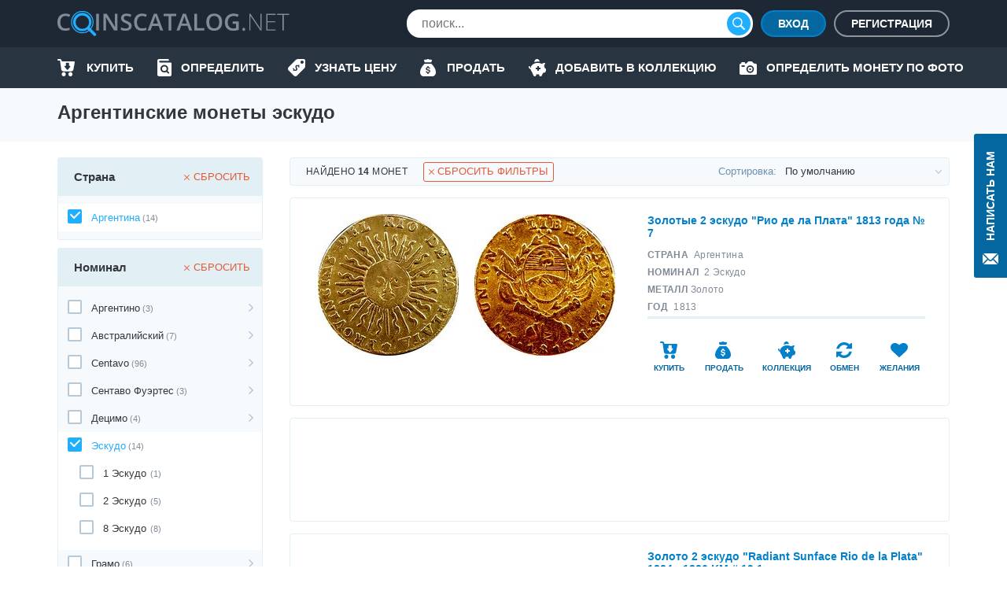

--- FILE ---
content_type: text/html; charset=UTF-8
request_url: https://coinscatalog.net/ru/argentina/escudo
body_size: 78902
content:
<!DOCTYPE html><html lang="ru" ><!--suppress HtmlRequiredTitleElement --><head><meta charset="utf-8"><title>Аргентинские монеты эскудо | coinscatalog.NET</title><meta name="description" content="Найдите свою монету в полном списке аргентинских монет эскудо с фотографиями, ценами и номиналами, используя простую фильтрацию по стране, номиналу, металлу, категории и году выпуска." /><meta property="og:image" content="https://coinscatalog.net/img/icons/apple-touch-icon-180x180.png" /><meta http-equiv="X-UA-Compatible" content="IE=edge"><meta name="viewport" content="width=device-width, initial-scale=1, maximum-scale=5"><link rel="alternate" hreflang="en" href="https://coinscatalog.net/argentina/escudo" /><link rel="alternate" hreflang="es" href="https://coinscatalog.net/es/argentina/escudo" /><link rel="alternate" hreflang="ru" href="https://coinscatalog.net/ru/argentina/escudo" /><link rel="icon" href="/img/icons/favicon.ico"><link rel="apple-touch-icon" sizes="180x180" href="/img/icons/apple-touch-icon.png" /><link rel="icon" type="image/png" href="/img/icons/favicon-32x32.png" sizes="32x32" /><link rel="icon" type="image/png" href="/img/icons/favicon-16x16.png" sizes="16x16" /><link rel="manifest" href="/manifest.json" /><link rel="mask-icon" href="/img/icons/safari-pinned-tab.svg" color="#1aaffe"/><meta name="theme-color" content="#000"><style>@font-face{font-family:'Open Sans';font-style:italic;font-weight:400;src:local('Open Sans Italic'),local('OpenSans-Italic');unicode-range:U+0460-052F,U+1C80-1C88,U+20B4,U+2DE0-2DFF,U+A640-A69F,U+FE2E-FE2F;font-display:swap}@font-face{font-family:'Open Sans';font-style:italic;font-weight:400;src:local('Open Sans Italic'),local('OpenSans-Italic');unicode-range:U+0400-045F,U+0490-0491,U+04B0-04B1,U+2116;font-display:swap}@font-face{font-family:'Open Sans';font-style:italic;font-weight:400;src:local('Open Sans Italic'),local('OpenSans-Italic');unicode-range:U+1F00-1FFF;font-display:swap}@font-face{font-family:'Open Sans';font-style:italic;font-weight:400;src:local('Open Sans Italic'),local('OpenSans-Italic');unicode-range:U+0370-03FF;font-display:swap}@font-face{font-family:'Open Sans';font-style:italic;font-weight:400;src:local('Open Sans Italic'),local('OpenSans-Italic');unicode-range:U+0102-0103,U+0110-0111,U+1EA0-1EF9,U+20AB;font-display:swap}@font-face{font-family:'Open Sans';font-style:italic;font-weight:400;src:local('Open Sans Italic'),local('OpenSans-Italic');unicode-range:U+0100-024F,U+0259,U+1E00-1EFF,U+2020,U+20A0-20AB,U+20AD-20CF,U+2113,U+2C60-2C7F,U+A720-A7FF;font-display:swap}@font-face{font-family:'Open Sans';font-style:italic;font-weight:400;src:local('Open Sans Italic'),local('OpenSans-Italic');unicode-range:U+0000-00FF,U+0131,U+0152-0153,U+02BB-02BC,U+02C6,U+02DA,U+02DC,U+2000-206F,U+2074,U+20AC,U+2122,U+2191,U+2193,U+2212,U+2215,U+FEFF,U+FFFD;font-display:swap}@font-face{font-family:'Open Sans';font-style:italic;font-weight:600;src:local('Open Sans SemiBold Italic'),local('OpenSans-SemiBoldItalic');unicode-range:U+0460-052F,U+1C80-1C88,U+20B4,U+2DE0-2DFF,U+A640-A69F,U+FE2E-FE2F;font-display:swap}@font-face{font-family:'Open Sans';font-style:italic;font-weight:600;src:local('Open Sans SemiBold Italic'),local('OpenSans-SemiBoldItalic');unicode-range:U+0400-045F,U+0490-0491,U+04B0-04B1,U+2116;font-display:swap}@font-face{font-family:'Open Sans';font-style:italic;font-weight:600;src:local('Open Sans SemiBold Italic'),local('OpenSans-SemiBoldItalic');unicode-range:U+1F00-1FFF;font-display:swap}@font-face{font-family:'Open Sans';font-style:italic;font-weight:600;src:local('Open Sans SemiBold Italic'),local('OpenSans-SemiBoldItalic');unicode-range:U+0370-03FF;font-display:swap}@font-face{font-family:'Open Sans';font-style:italic;font-weight:600;src:local('Open Sans SemiBold Italic'),local('OpenSans-SemiBoldItalic');unicode-range:U+0102-0103,U+0110-0111,U+1EA0-1EF9,U+20AB;font-display:swap}@font-face{font-family:'Open Sans';font-style:italic;font-weight:600;src:local('Open Sans SemiBold Italic'),local('OpenSans-SemiBoldItalic');unicode-range:U+0100-024F,U+0259,U+1E00-1EFF,U+2020,U+20A0-20AB,U+20AD-20CF,U+2113,U+2C60-2C7F,U+A720-A7FF;font-display:swap}@font-face{font-family:'Open Sans';font-style:italic;font-weight:600;src:local('Open Sans SemiBold Italic'),local('OpenSans-SemiBoldItalic');unicode-range:U+0000-00FF,U+0131,U+0152-0153,U+02BB-02BC,U+02C6,U+02DA,U+02DC,U+2000-206F,U+2074,U+20AC,U+2122,U+2191,U+2193,U+2212,U+2215,U+FEFF,U+FFFD;font-display:swap}@font-face{font-family:'Open Sans';font-style:italic;font-weight:700;src:local('Open Sans Bold Italic'),local('OpenSans-BoldItalic');unicode-range:U+0460-052F,U+1C80-1C88,U+20B4,U+2DE0-2DFF,U+A640-A69F,U+FE2E-FE2F;font-display:swap}@font-face{font-family:'Open Sans';font-style:italic;font-weight:700;src:local('Open Sans Bold Italic'),local('OpenSans-BoldItalic');unicode-range:U+0400-045F,U+0490-0491,U+04B0-04B1,U+2116;font-display:swap}@font-face{font-family:'Open Sans';font-style:italic;font-weight:700;src:local('Open Sans Bold Italic'),local('OpenSans-BoldItalic');unicode-range:U+1F00-1FFF;font-display:swap}@font-face{font-family:'Open Sans';font-style:italic;font-weight:700;src:local('Open Sans Bold Italic'),local('OpenSans-BoldItalic');unicode-range:U+0370-03FF;font-display:swap}@font-face{font-family:'Open Sans';font-style:italic;font-weight:700;src:local('Open Sans Bold Italic'),local('OpenSans-BoldItalic');unicode-range:U+0102-0103,U+0110-0111,U+1EA0-1EF9,U+20AB;font-display:swap}@font-face{font-family:'Open Sans';font-style:italic;font-weight:700;src:local('Open Sans Bold Italic'),local('OpenSans-BoldItalic');unicode-range:U+0100-024F,U+0259,U+1E00-1EFF,U+2020,U+20A0-20AB,U+20AD-20CF,U+2113,U+2C60-2C7F,U+A720-A7FF;font-display:swap}@font-face{font-family:'Open Sans';font-style:italic;font-weight:700;src:local('Open Sans Bold Italic'),local('OpenSans-BoldItalic');unicode-range:U+0000-00FF,U+0131,U+0152-0153,U+02BB-02BC,U+02C6,U+02DA,U+02DC,U+2000-206F,U+2074,U+20AC,U+2122,U+2191,U+2193,U+2212,U+2215,U+FEFF,U+FFFD;font-display:swap}@font-face{font-family:'Open Sans';font-style:italic;font-weight:800;src:local('Open Sans ExtraBold Italic'),local('OpenSans-ExtraBoldItalic');unicode-range:U+0460-052F,U+1C80-1C88,U+20B4,U+2DE0-2DFF,U+A640-A69F,U+FE2E-FE2F;font-display:swap}@font-face{font-family:'Open Sans';font-style:italic;font-weight:800;src:local('Open Sans ExtraBold Italic'),local('OpenSans-ExtraBoldItalic');unicode-range:U+0400-045F,U+0490-0491,U+04B0-04B1,U+2116;font-display:swap}@font-face{font-family:'Open Sans';font-style:italic;font-weight:800;src:local('Open Sans ExtraBold Italic'),local('OpenSans-ExtraBoldItalic');unicode-range:U+1F00-1FFF;font-display:swap}@font-face{font-family:'Open Sans';font-style:italic;font-weight:800;src:local('Open Sans ExtraBold Italic'),local('OpenSans-ExtraBoldItalic');unicode-range:U+0370-03FF;font-display:swap}@font-face{font-family:'Open Sans';font-style:italic;font-weight:800;src:local('Open Sans ExtraBold Italic'),local('OpenSans-ExtraBoldItalic');unicode-range:U+0102-0103,U+0110-0111,U+1EA0-1EF9,U+20AB;font-display:swap}@font-face{font-family:'Open Sans';font-style:italic;font-weight:800;src:local('Open Sans ExtraBold Italic'),local('OpenSans-ExtraBoldItalic');unicode-range:U+0100-024F,U+0259,U+1E00-1EFF,U+2020,U+20A0-20AB,U+20AD-20CF,U+2113,U+2C60-2C7F,U+A720-A7FF;font-display:swap}@font-face{font-family:'Open Sans';font-style:italic;font-weight:800;src:local('Open Sans ExtraBold Italic'),local('OpenSans-ExtraBoldItalic');unicode-range:U+0000-00FF,U+0131,U+0152-0153,U+02BB-02BC,U+02C6,U+02DA,U+02DC,U+2000-206F,U+2074,U+20AC,U+2122,U+2191,U+2193,U+2212,U+2215,U+FEFF,U+FFFD;font-display:swap}@font-face{font-family:'Open Sans';font-style:normal;font-weight:400;src:local('Open Sans Regular'),local('OpenSans-Regular');unicode-range:U+0460-052F,U+1C80-1C88,U+20B4,U+2DE0-2DFF,U+A640-A69F,U+FE2E-FE2F;font-display:swap}@font-face{font-family:'Open Sans';font-style:normal;font-weight:400;src:local('Open Sans Regular'),local('OpenSans-Regular');unicode-range:U+0400-045F,U+0490-0491,U+04B0-04B1,U+2116;font-display:swap}@font-face{font-family:'Open Sans';font-style:normal;font-weight:400;src:local('Open Sans Regular'),local('OpenSans-Regular');unicode-range:U+1F00-1FFF;font-display:swap}@font-face{font-family:'Open Sans';font-style:normal;font-weight:400;src:local('Open Sans Regular'),local('OpenSans-Regular');unicode-range:U+0370-03FF;font-display:swap}@font-face{font-family:'Open Sans';font-style:normal;font-weight:400;src:local('Open Sans Regular'),local('OpenSans-Regular');unicode-range:U+0102-0103,U+0110-0111,U+1EA0-1EF9,U+20AB;font-display:swap}@font-face{font-family:'Open Sans';font-style:normal;font-weight:400;src:local('Open Sans Regular'),local('OpenSans-Regular');unicode-range:U+0100-024F,U+0259,U+1E00-1EFF,U+2020,U+20A0-20AB,U+20AD-20CF,U+2113,U+2C60-2C7F,U+A720-A7FF;font-display:swap}@font-face{font-family:'Open Sans';font-style:normal;font-weight:400;src:local('Open Sans Regular'),local('OpenSans-Regular');unicode-range:U+0000-00FF,U+0131,U+0152-0153,U+02BB-02BC,U+02C6,U+02DA,U+02DC,U+2000-206F,U+2074,U+20AC,U+2122,U+2191,U+2193,U+2212,U+2215,U+FEFF,U+FFFD;font-display:swap}@font-face{font-family:'Open Sans';font-style:normal;font-weight:600;src:local('Open Sans SemiBold'),local('OpenSans-SemiBold');unicode-range:U+0460-052F,U+1C80-1C88,U+20B4,U+2DE0-2DFF,U+A640-A69F,U+FE2E-FE2F;font-display:swap}@font-face{font-family:'Open Sans';font-style:normal;font-weight:600;src:local('Open Sans SemiBold'),local('OpenSans-SemiBold');unicode-range:U+0400-045F,U+0490-0491,U+04B0-04B1,U+2116;font-display:swap}@font-face{font-family:'Open Sans';font-style:normal;font-weight:600;src:local('Open Sans SemiBold'),local('OpenSans-SemiBold');unicode-range:U+1F00-1FFF;font-display:swap}@font-face{font-family:'Open Sans';font-style:normal;font-weight:600;src:local('Open Sans SemiBold'),local('OpenSans-SemiBold');unicode-range:U+0370-03FF;font-display:swap}@font-face{font-family:'Open Sans';font-style:normal;font-weight:600;src:local('Open Sans SemiBold'),local('OpenSans-SemiBold');unicode-range:U+0102-0103,U+0110-0111,U+1EA0-1EF9,U+20AB;font-display:swap}@font-face{font-family:'Open Sans';font-style:normal;font-weight:600;src:local('Open Sans SemiBold'),local('OpenSans-SemiBold');unicode-range:U+0100-024F,U+0259,U+1E00-1EFF,U+2020,U+20A0-20AB,U+20AD-20CF,U+2113,U+2C60-2C7F,U+A720-A7FF;font-display:swap}@font-face{font-family:'Open Sans';font-style:normal;font-weight:600;src:local('Open Sans SemiBold'),local('OpenSans-SemiBold');unicode-range:U+0000-00FF,U+0131,U+0152-0153,U+02BB-02BC,U+02C6,U+02DA,U+02DC,U+2000-206F,U+2074,U+20AC,U+2122,U+2191,U+2193,U+2212,U+2215,U+FEFF,U+FFFD;font-display:swap}@font-face{font-family:'Open Sans';font-style:normal;font-weight:700;src:local('Open Sans Bold'),local('OpenSans-Bold');unicode-range:U+0460-052F,U+1C80-1C88,U+20B4,U+2DE0-2DFF,U+A640-A69F,U+FE2E-FE2F;font-display:swap}@font-face{font-family:'Open Sans';font-style:normal;font-weight:700;src:local('Open Sans Bold'),local('OpenSans-Bold');unicode-range:U+0400-045F,U+0490-0491,U+04B0-04B1,U+2116;font-display:swap}@font-face{font-family:'Open Sans';font-style:normal;font-weight:700;src:local('Open Sans Bold'),local('OpenSans-Bold');unicode-range:U+1F00-1FFF;font-display:swap}@font-face{font-family:'Open Sans';font-style:normal;font-weight:700;src:local('Open Sans Bold'),local('OpenSans-Bold');unicode-range:U+0370-03FF;font-display:swap}@font-face{font-family:'Open Sans';font-style:normal;font-weight:700;src:local('Open Sans Bold'),local('OpenSans-Bold');unicode-range:U+0102-0103,U+0110-0111,U+1EA0-1EF9,U+20AB;font-display:swap}@font-face{font-family:'Open Sans';font-style:normal;font-weight:700;src:local('Open Sans Bold'),local('OpenSans-Bold');unicode-range:U+0100-024F,U+0259,U+1E00-1EFF,U+2020,U+20A0-20AB,U+20AD-20CF,U+2113,U+2C60-2C7F,U+A720-A7FF;font-display:swap}@font-face{font-family:'Open Sans';font-style:normal;font-weight:700;src:local('Open Sans Bold'),local('OpenSans-Bold');unicode-range:U+0000-00FF,U+0131,U+0152-0153,U+02BB-02BC,U+02C6,U+02DA,U+02DC,U+2000-206F,U+2074,U+20AC,U+2122,U+2191,U+2193,U+2212,U+2215,U+FEFF,U+FFFD;font-display:swap}@font-face{font-family:'Open Sans';font-style:normal;font-weight:800;src:local('Open Sans ExtraBold'),local('OpenSans-ExtraBold');unicode-range:U+0460-052F,U+1C80-1C88,U+20B4,U+2DE0-2DFF,U+A640-A69F,U+FE2E-FE2F;font-display:swap}@font-face{font-family:'Open Sans';font-style:normal;font-weight:800;src:local('Open Sans ExtraBold'),local('OpenSans-ExtraBold');unicode-range:U+0400-045F,U+0490-0491,U+04B0-04B1,U+2116;font-display:swap}@font-face{font-family:'Open Sans';font-style:normal;font-weight:800;src:local('Open Sans ExtraBold'),local('OpenSans-ExtraBold');unicode-range:U+1F00-1FFF;font-display:swap}@font-face{font-family:'Open Sans';font-style:normal;font-weight:800;src:local('Open Sans ExtraBold'),local('OpenSans-ExtraBold');unicode-range:U+0370-03FF;font-display:swap}@font-face{font-family:'Open Sans';font-style:normal;font-weight:800;src:local('Open Sans ExtraBold'),local('OpenSans-ExtraBold');unicode-range:U+0102-0103,U+0110-0111,U+1EA0-1EF9,U+20AB;font-display:swap}@font-face{font-family:'Open Sans';font-style:normal;font-weight:800;src:local('Open Sans ExtraBold'),local('OpenSans-ExtraBold');unicode-range:U+0100-024F,U+0259,U+1E00-1EFF,U+2020,U+20A0-20AB,U+20AD-20CF,U+2113,U+2C60-2C7F,U+A720-A7FF;font-display:swap}@font-face{font-family:'Open Sans';font-style:normal;font-weight:800;src:local('Open Sans ExtraBold'),local('OpenSans-ExtraBold');unicode-range:U+0000-00FF,U+0131,U+0152-0153,U+02BB-02BC,U+02C6,U+02DA,U+02DC,U+2000-206F,U+2074,U+20AC,U+2122,U+2191,U+2193,U+2212,U+2215,U+FEFF,U+FFFD;font-display:swap}

html{line-height:1.15;-webkit-text-size-adjust:100%}body{margin:0}h1{font-size:2em;margin:.67em 0}a{background-color:transparent}b,strong{font-weight:bolder}img{border-style:none}button,input,optgroup,select,textarea{font-family:inherit;font-size:100%;line-height:1.15;margin:0}button,input{overflow:visible}button,select{text-transform:none}button,[type="button"],[type="reset"],[type="submit"]{-webkit-appearance:button}html{text-rendering:optimizeLegibility;-webkit-font-smoothing:antialiased;box-sizing:border-box}*,*:before,*:after{box-sizing:inherit}body{display:flex;flex-direction:column;min-height:100vh;min-width:320px;color:#000;font:12px/1.2 "Open Sans",sans-serif}img{vertical-align:top}input:focus,button:focus{outline:0}a{color:#0467a0;text-decoration:none}a:hover{color:#20aeff;text-decoration:underline}a:hover .icon,a:hover svg{text-decoration:none}h1{font-size:22px;line-height:34px;margin:0 0 20px;text-align:center;text-transform:uppercase}.hint{position:relative}.hint.left{padding-left:23px}.hint.left:before{left:0}.hint:before{content:'?';display:flex;justify-content:center;align-items:center;position:absolute;top:-1px;left:calc(100% + 4px);width:18px;height:18px;border:1px solid #b4c9d9;border-radius:50%;background-color:#f7fafc}.hint:hover:before{cursor:pointer}.main-button{border-radius:20px;cursor:pointer;color:#fff;font-size:16px;font-weight:600;text-transform:uppercase;border:0}.blue-btn{background-color:#20aeff}.blue-btn:hover{background:#45bbff}.light-blue-btn{background-color:#e2eff4;color:#808b96}.light-blue-btn:hover{background-color:#f7fafc;color:#0281ca}.container{margin:0 auto;padding:0 10px;max-width:720px}.contact_us{z-index:1000;position:fixed;right:0;top:170px;display:flex;flex-direction:column;align-items:center;font-size:14px;text-transform:uppercase;background-color:#0467a0;color:#fff;padding:22px 10px 14px;font-weight:600;border-radius:3px 0 0 3px;border:0}.contact_us:hover{text-decoration:none;background-color:#20aeff;color:#fff}.contact_us-text{line-height:22px;writing-mode:vertical-rl;white-space:nowrap;display:block;transform:rotateZ(180deg);margin-bottom:14px}.no-scroll{-webkit-overflow-scrolling:touch !important;overflow:hidden !important}.i-anchor:after{-webkit-mask:url("data:image/svg+xml,%3Csvg width='7' height='11' viewBox='0 0 7 11' fill='none' xmlns='http://www.w3.org/2000/svg'%3E%3Cpath fill-rule='evenodd' clip-rule='evenodd' d='M1.60833 0.113432L1.09269 0.614049C1.02393 0.680765 0.989502 0.757517 0.989502 0.84385C0.989502 0.930859 1.02393 1.00816 1.09269 1.07431L5.14638 5.00958L1.09269 8.94473C1.02393 9.01189 0.989502 9.08885 0.989502 9.1753C0.989502 9.26209 1.02393 9.33895 1.09269 9.40544L1.60833 9.90606C1.67709 9.9731 1.75635 10.0064 1.84542 10.0064C1.93487 10.0064 2.01412 9.9731 2.08288 9.90606L6.88969 5.24015C6.95854 5.17333 6.99278 5.09625 6.99278 5.00958C6.99278 4.92313 6.95854 4.84616 6.88969 4.77966L2.08288 0.113432C2.01412 0.0467157 1.93487 0.0133057 1.84542 0.0133057C1.75635 0.0133057 1.67709 0.0467157 1.60833 0.113432V0.113432Z' fill='%230281CA'/%3E%3C/svg%3E%0A") no-repeat top left;-webkit-mask-size:contain;position:relative;top:2px;margin-left:7px;background-color:#0467a0;width:7px;height:11px;display:inline-block;content:""}.i-buy:before{-webkit-mask:url("data:image/svg+xml,%3Csvg xmlns='http://www.w3.org/2000/svg' id='filter-icon' width='22' height='22' viewBox='0 0 22 22'%3E%3Cg%3E%3Cg%3E%3Cpath id='filter-icon' fill='%230281ca' d='M19.172 19.304c0 1.502-1.187 2.694-2.626 2.694-1.465 0-2.627-1.217-2.627-2.694 0-1.503 1.187-2.695 2.627-2.695 1.44 0 2.601 1.218 2.626 2.695zm-8.562-.13a2.663 2.663 0 0 1-2.5 2.799h-.05c-1.39 0-2.526-1.14-2.576-2.566-.05-1.476 1.06-2.72 2.525-2.798 1.39 0 2.551 1.14 2.602 2.565zM21.977 4.188l-1.642 9.182c-.278 1.321-1.414 2.28-2.728 2.28h-10c-1.365 0-2.527-1.036-2.729-2.41L3.312 2.305c-.026-.13-.127-.233-.253-.233H1.013c-.555 0-1.01-.467-1.01-1.036 0-.57.455-1.037 1.01-1.037H3.06c1.137 0 2.096.855 2.248 1.995l.19.975h15.468c.076 0 .152.026.202.026.556.104.91.648.809 1.193zm-5.517 5.247a.719.719 0 0 0-.71-.728h-.71a.36.36 0 0 1-.355-.365V5.397a.719.719 0 0 0-.71-.728h-2.483a.719.719 0 0 0-.71.728v2.945c0 .2-.16.365-.355.365h-.71a.719.719 0 0 0-.71.728c0 .162.052.311.139.433l2.958 3.668a.875.875 0 0 0 1.26 0l2.957-3.668a.743.743 0 0 0 .139-.433z'/%3E%3C/g%3E%3C/g%3E%3C/svg%3E") no-repeat top left;-webkit-mask-size:contain;position:relative;background-color:#0281ca;width:22px;height:22px;display:inline-block;content:""}.i-define:before{-webkit-mask:url("data:image/svg+xml,%3Csvg xmlns='http://www.w3.org/2000/svg' width='22' height='22' viewBox='0 0 22 22'%3E%3Cg%3E%3Cg%3E%3Cpath fill='%230281ca' d='M19.962,0.011 C19.962,0.011 12.709,0.011 12.709,0.011 C11.782,0.001 10.890,0.360 10.228,1.010 C10.228,1.010 0.805,10.440 0.805,10.440 C0.805,10.440 0.835,10.440 0.835,10.440 C0.833,10.442 0.832,10.443 0.830,10.445 C-0.305,11.581 -0.303,13.422 0.835,14.556 C0.835,14.556 7.428,21.140 7.428,21.140 C7.430,21.141 7.431,21.142 7.433,21.144 C8.570,22.278 10.414,22.276 11.549,21.140 C11.549,21.140 20.962,11.739 20.962,11.739 C21.612,11.078 21.972,10.187 21.962,9.261 C21.962,9.261 21.962,2.009 21.962,2.009 C21.962,0.905 21.067,0.011 19.962,0.011 ZM13.781,11.048 C13.659,10.723 13.464,10.099 12.831,9.467 C12.179,8.816 11.612,8.919 11.295,9.236 C10.913,9.617 11.034,10.165 11.509,11.271 C12.160,12.703 12.124,13.671 11.295,14.497 C10.504,15.288 9.256,15.437 8.064,14.581 C8.064,14.581 7.105,15.538 7.105,15.538 C7.105,15.538 6.342,14.776 6.342,14.776 C6.342,14.776 7.245,13.874 7.245,13.874 C6.677,13.270 6.258,12.517 6.146,11.960 C6.146,11.960 7.273,11.336 7.273,11.336 C7.422,11.912 7.747,12.628 8.316,13.195 C8.902,13.782 9.591,13.893 10.037,13.448 C10.457,13.028 10.401,12.433 9.963,11.495 C9.339,10.165 9.153,9.085 10.019,8.221 C10.819,7.422 11.993,7.366 13.101,8.137 C13.101,8.137 14.013,7.226 14.013,7.226 C14.013,7.226 14.776,7.988 14.776,7.988 C14.776,7.988 13.910,8.853 13.910,8.853 C14.478,9.458 14.739,9.998 14.889,10.443 C14.889,10.443 13.781,11.048 13.781,11.048 ZM17.961,6.004 C16.857,6.004 15.960,5.110 15.960,4.007 C15.960,2.903 16.856,2.009 17.961,2.009 C19.066,2.009 19.962,2.903 19.962,4.007 C19.962,5.110 19.066,6.004 17.961,6.004 Z'/%3E%3C/g%3E%3C/g%3E%3C/svg%3E") no-repeat top left;-webkit-mask-size:contain;position:relative;background-color:#0281ca;width:22px;height:22px;display:inline-block;content:""}.i-home::before{-webkit-mask:url("data:image/svg+xml,%3Csvg xmlns='http://www.w3.org/2000/svg' width='20' height='18' viewBox='0 0 20 18'%3E%3Cpath d='M20.000,9.000 C20.000,9.553 19.553,10.000 19.000,10.000 C19.000,10.000 17.000,10.000 17.000,10.000 C17.000,10.000 17.000,17.000 17.000,17.000 C17.000,17.553 16.553,18.000 16.000,18.000 C16.000,18.000 13.000,18.000 13.000,18.000 C12.447,18.000 12.000,17.552 12.000,17.000 C12.000,17.000 12.000,13.000 12.000,13.000 C12.000,13.000 8.000,13.000 8.000,13.000 C8.000,13.000 8.000,17.000 8.000,17.000 C8.000,17.552 7.553,18.000 7.000,18.000 C7.000,18.000 4.000,18.000 4.000,18.000 C3.447,18.000 3.000,17.553 3.000,17.000 C3.000,17.000 3.000,10.000 3.000,10.000 C3.000,10.000 1.000,10.000 1.000,10.000 C0.447,10.000 -0.000,9.553 -0.000,9.000 C-0.000,8.684 0.154,8.416 0.357,8.232 C3.814,5.340 10.000,-0.000 10.000,-0.000 C10.000,-0.000 16.184,5.340 19.617,8.232 C19.846,8.416 20.000,8.684 20.000,9.000 Z'/%3E%3C/svg%3E");-webkit-mask-size:contain;position:relative;background-color:#0281ca;width:20px;height:18px;display:inline-block;content:""}.i-identify::before{-webkit-mask:url("data:image/svg+xml,%3Csvg xmlns='http://www.w3.org/2000/svg' width='18' height='22' viewBox='0 0 18 22'%3E%3Cpath d='M10.987,10.270 C11.531,10.800 11.865,11.522 11.865,12.329 C11.865,13.135 11.531,13.857 10.987,14.386 C10.441,14.915 9.697,15.239 8.866,15.239 C8.034,15.239 7.291,14.915 6.745,14.386 C6.200,13.857 5.866,13.135 5.866,12.329 C5.866,11.522 6.200,10.800 6.745,10.270 C7.291,9.742 8.034,9.419 8.866,9.418 C9.697,9.419 10.441,9.742 10.987,10.270 ZM18.000,5.500 C18.000,5.500 18.000,19.800 18.000,19.800 C18.000,21.015 16.993,22.000 15.750,22.000 C15.750,22.000 2.250,22.000 2.250,22.000 C1.012,22.000 -0.000,21.010 -0.000,19.800 C-0.000,19.800 -0.000,2.200 -0.000,2.200 C-0.000,0.985 1.007,-0.000 2.250,-0.000 C2.250,-0.000 13.500,-0.000 13.500,-0.000 C14.121,-0.000 14.625,0.492 14.625,1.100 C14.625,1.100 14.625,2.200 14.625,2.200 C14.625,2.200 3.375,2.200 3.375,2.200 C2.754,2.200 2.250,2.692 2.250,3.300 C2.250,3.907 2.754,4.400 3.375,4.400 C3.375,4.400 16.875,4.400 16.875,4.400 C17.496,4.400 18.000,4.892 18.000,5.500 ZM14.905,16.950 C14.905,16.950 12.929,15.033 12.929,15.033 C13.474,14.264 13.794,13.330 13.794,12.329 C13.794,11.011 13.241,9.810 12.350,8.948 C11.462,8.084 10.223,7.547 8.866,7.547 C7.508,7.547 6.270,8.084 5.381,8.948 C4.491,9.810 3.937,11.011 3.937,12.329 C3.937,13.646 4.491,14.847 5.381,15.709 C6.270,16.573 7.508,17.111 8.866,17.110 C9.853,17.110 10.776,16.826 11.548,16.339 C11.548,16.339 13.541,18.273 13.541,18.273 C13.918,18.639 14.528,18.639 14.905,18.273 C15.282,17.908 15.282,17.315 14.905,16.950 Z'/%3E%3C/svg%3E");-webkit-mask-size:contain;position:relative;background-color:#0281ca;width:18px;height:22px;display:inline-block;content:""}.i-sell:before{-webkit-mask:url("data:image/svg+xml,%3Csvg xmlns='http://www.w3.org/2000/svg' width='20' height='22' viewBox='0 0 20 22'%3E%3Cg%3E%3Cg%3E%3Cpath fill='%230281ca' d='M5.06 2.005c-.219-.555.185-1.16.774-1.16h2.314A2.466 2.466 0 0 1 10 0c.737 0 1.394.33 1.851.846h2.315c.589 0 .992.605.773 1.16l-.773 2.224H5.833zM20 16.922c0 3.384-2.5 5.077-4.167 5.077H10 4.166C2.5 21.999 0 20.306 0 16.922c0-5.923 5.833-11 5.833-11h8.333S20 10.999 20 16.922zm-7.125-1.508c0-1.123-.618-1.751-2.052-2.058l-.86-.186c-.836-.18-1.177-.437-1.177-.883 0-.553.495-.904 1.241-.904.722 0 1.246.382 1.315.953h1.404c-.036-1.051-.788-1.83-1.913-2.085V8.883H9.166v1.37c-1.154.261-1.878 1.053-1.878 2.164 0 1.104.638 1.792 1.938 2.068l.93.2c.875.192 1.23.457 1.23.92 0 .547-.549.928-1.325.928-.84 0-1.424-.376-1.493-.963H7.125c.045 1.118.816 1.883 2.041 2.116v1.351h1.667v-1.355c1.277-.247 2.042-1.058 2.042-2.268z'/%3E%3C/g%3E%3C/g%3E%3C/svg%3E") no-repeat top left;-webkit-mask-size:contain;position:relative;background-color:#0281ca;width:22px;height:22px;display:inline-block;content:""}.i-by-photo:before{-webkit-mask:url("data:image/svg+xml,%3Csvg xmlns='http://www.w3.org/2000/svg' width='22' height='17' viewBox='0 0 22 17'%3E%3Cpath id='icon_photo' d='M643.521,427.892a2.986,2.986,0,1,0,2.979,2.986A2.983,2.983,0,0,0,643.521,427.892Zm0,4.135a1.149,1.149,0,1,1,1.146-1.148A1.148,1.148,0,0,1,643.521,432.027Zm6.646-8.27h-1.719L646.1,421.4a1.372,1.372,0,0,0-.976-.4h-3.2a1.364,1.364,0,0,0-.976.4l-2.338,2.353h-1.732v-1.034a.8.8,0,0,0-.8-.8h-2.979a.8.8,0,0,0-.8.8v1.034h-.458A1.835,1.835,0,0,0,630,425.595v10.567h0A1.835,1.835,0,0,0,631.833,438h18.333A1.835,1.835,0,0,0,652,436.162V425.595A1.835,1.835,0,0,0,650.167,423.757Zm-14.208,4.135h-2.75a.919.919,0,0,1,0-1.838h2.75a.919.919,0,0,1,0,1.838Zm7.563,7.811a4.824,4.824,0,1,1,4.813-4.824A4.818,4.818,0,0,1,643.521,435.7Z' transform='translate(-630 -421)' fill='%23fff'/%3E%3C/svg%3E%0A");-webkit-mask-size:contain;-webkit-mask-repeat:no-repeat;position:relative;background-color:#0281ca;width:22px;height:17px;display:inline-block;content:""}.i-collect:before{-webkit-mask:url("data:image/svg+xml,%3Csvg xmlns='http://www.w3.org/2000/svg' width='22' height='22' viewBox='0 0 22 22'%3E%3Cg%3E%3Cg%3E%3Cpath id='action-icon' fill='%230281ca' d='M7.41 3.94a3.258 3.258 0 1 1 6.445-.67c0 .083-.02.162-.025.245a12.198 12.198 0 0 0-6.42.424zm14.477 10.835c-.23 1.23-.743 2.2-1.198 2.318v.007l-1.74.403a1.63 1.63 0 0 0-1.13.946l-1.055 2.461a1.805 1.805 0 0 1-2.364.948c-.76-.31-1.17-1.141-1.061-1.953.037-.267-.171-.491-.438-.454-.484.068-.981.107-1.49.107-.508 0-1.005-.039-1.488-.107a.39.39 0 0 0-.442.44l.008.057a1.797 1.797 0 0 1-1.859 2.05c-.716-.03-1.331-.527-1.614-1.185l-1.826-4.26c-.918-1.025-1.52-2.25-1.685-3.581C.792 12.679.01 11.23.01 9.785a.815.815 0 1 1 1.629 0c0 .492.14 1.246.894 1.514.559-3.609 4.316-6.4 8.878-6.4 1.62 0 3.14.353 4.451.97.456.214.987.204 1.428-.04.908-.5 2.184-.93 3.894-.93l-1.441 3.364c-.181.421-.179.902.02 1.317.198.415.352.848.453 1.297.09.396.349.733.69.953l.681.439-.002.01c.392.218.53 1.264.302 2.496zM14.983 11h-1.997V9h-1.997v2H8.992v1.999h1.997v1.999h1.997v-2h1.997z'/%3E%3C/g%3E%3C/g%3E%3C/svg%3E") no-repeat top left;-webkit-mask-size:contain;position:relative;background-color:#0281ca;width:22px;height:22px;display:inline-block;content:""}.i-swap:before{-webkit-mask:url("data:image/svg+xml,%3Csvg xmlns='http://www.w3.org/2000/svg' width='20' height='20' viewBox='0 0 20 20'%3E%3Cg%3E%3Cg%3E%3Cpath id='filter-icon' fill='%23b4c9d9' d='M19.559 11.788a.401.401 0 0 0-.293-.123h-2.501c-.191 0-.322.1-.391.3-.365.866-.595 1.373-.69 1.52a6.564 6.564 0 0 1-2.423 2.328 6.568 6.568 0 0 1-3.257.844 6.513 6.513 0 0 1-2.436-.467 6.725 6.725 0 0 1-2.097-1.327l1.784-1.78a.8.8 0 0 0 .248-.586.8.8 0 0 0-.248-.585.804.804 0 0 0-.586-.247H.833a.803.803 0 0 0-.586.247.8.8 0 0 0-.247.585v5.824a.8.8 0 0 0 .247.586c.165.164.36.247.586.247a.804.804 0 0 0 .587-.247L3.1 17.23a9.949 9.949 0 0 0 3.172 2.04 9.78 9.78 0 0 0 3.68.716c2.38 0 4.455-.722 6.227-2.165 1.771-1.443 2.935-3.326 3.49-5.649a.4.4 0 0 0-.11-.384zm.202-10.693a.803.803 0 0 0-.586-.247.802.802 0 0 0-.587.247l-1.693 1.677A10.098 10.098 0 0 0 13.704.738a9.843 9.843 0 0 0-3.7-.722c-2.388 0-4.472.722-6.253 2.165C1.971 3.624.8 5.507.234 7.83v.09c0 .114.041.21.124.293a.4.4 0 0 0 .293.124h2.592c.191 0 .321-.1.391-.3.365-.866.595-1.373.69-1.52a6.56 6.56 0 0 1 2.423-2.328 6.566 6.566 0 0 1 3.257-.845c1.746 0 3.261.594 4.546 1.782L12.753 6.92a.798.798 0 0 0-.248.585c0 .225.082.42.248.585.164.164.36.247.586.247h5.836a.803.803 0 0 0 .586-.247.8.8 0 0 0 .247-.585V1.68a.8.8 0 0 0-.247-.585z'/%3E%3C/g%3E%3C/g%3E%3C/svg%3E") no-repeat top left;-webkit-mask-size:contain;position:relative;background-color:#0281ca;top:1px;width:20px;height:22px;display:inline-block;content:""}.i-wish:before{-webkit-mask:url("data:image/svg+xml,%3Csvg xmlns='http://www.w3.org/2000/svg' width='22' height='18' viewBox='0 0 22 18'%3E%3Cg%3E%3Cg%3E%3Cpath id='filter-icon' fill='%23b4c9d9' d='M11.54 17.784l7.648-7.034C21.062 8.96 22 7.2 22 5.474c0-1.72-.52-3.064-1.56-4.033-1.039-.97-2.475-1.454-4.309-1.454-.507 0-1.025.084-1.553.252a6.417 6.417 0 0 0-1.473.68c-.454.286-.845.553-1.172.803-.328.25-.639.516-.933.797a11.238 11.238 0 0 0-.933-.797c-.328-.25-.718-.517-1.173-.803A6.42 6.42 0 0 0 7.421.24a5.106 5.106 0 0 0-1.553-.252c-1.833 0-3.27.485-4.31 1.454C.52 2.41 0 3.755 0 5.474c0 .523.096 1.063.288 1.618C.48 7.647.7 8.119.945 8.51c.246.391.524.772.835 1.143.31.372.538.628.681.768.143.141.256.243.338.305l7.66 7.058c.148.14.328.21.54.21.213 0 .394-.07.541-.21z'/%3E%3C/g%3E%3C/g%3E%3C/svg%3E") no-repeat top left;-webkit-mask-size:contain;position:relative;background-color:#0281ca;top:2px;width:22px;height:22px;display:inline-block;content:""}.i-mail:before{-webkit-mask:url("data:image/svg+xml,%3Csvg xmlns='http://www.w3.org/2000/svg' viewBox='0 0 20 14'%3E%3Cpath d='M9.395 8.403L1.017 0h17.95l-8.378 8.403c-.161.162-.307.258-.597.258-.291 0-.436-.096-.597-.258zM0 1.226v11.677l5.843-5.855L0 1.226zm14.157 5.822l5.827 5.855H20V1.226l-5.843 5.822zm-2.389 2.355c-.485.484-1.066.807-1.776.807s-1.291-.323-1.776-.807L6.925 8.129 1.049 14h17.886l-5.876-5.871-1.291 1.274z'/%3E%3C/svg%3E") no-repeat top left;-webkit-mask-size:contain;position:relative;background-color:#fff;top:2px;width:20px;height:16px;display:inline-block;content:""}.i-overlay:before{-webkit-mask:url("data:image/svg+xml,%3Csvg xmlns='http://www.w3.org/2000/svg' width='20' height='20' viewBox='0 0 20 20'%3E%3Cg%3E%3Cg%3E%3Cpath fill='%23fff' d='M19.61 19.578l-.023.022a1.307 1.307 0 0 1-1.845 0l-5.215-5.213a7.9 7.9 0 0 1-4.6 1.468 7.935 7.935 0 1 1 0-15.87 7.935 7.935 0 0 1 6.468 12.535l5.214 5.213a1.3 1.3 0 0 1 0 1.845zM13.995 7.92a6.069 6.069 0 0 0-6.069-6.068 6.069 6.069 0 1 0 6.07 6.068z'/%3E%3C/g%3E%3C/g%3E%3C/svg%3E") no-repeat top left;-webkit-mask-size:contain;position:relative;background-color:#fff;width:36%;height:36%;margin-top:34%;margin-left:34%;display:inline-block;content:""}.hidden{display:none !important}.filters-container{display:flex}button.filter{position:relative;background-color:inherit;border:0;cursor:pointer}.filter{display:flex;justify-content:center;align-items:center;flex-direction:column}.filter:hover .filter-content{text-decoration:underline}.filter-content{text-align:center;font-size:10px;color:#0467a0;position:relative;top:6px;font-weight:600;text-transform:uppercase}#block-with-photo .filter:hover>span.number,#block-prices-per-year .action-btn:hover .number,#block-read-more .block-row:hover .number{color:#fff}span.number{top:15px;right:15px;position:absolute;color:#fff;font-weight:700;font-size:12px;background-color:#20aeff;border-radius:7px;padding:2px 5px}span.user-number{background-color:#4cd436;left:15px;right:auto}.heroslide-body{display:flex;flex-wrap:wrap;margin:0 -5px}.heroslide-col{flex:0 0 50%;max-width:50%;padding:0 5px}.heroslide-col:hover{text-decoration:none}.heroslide-item{padding:5px 0 13px;margin-bottom:10px;border-radius:10px;text-align:center;height:170px;display:flex;flex-direction:column;cursor:pointer}.heroslide-item-picture{flex:1;display:flex;justify-content:center;align-items:center;max-height:125px}.heroslide-item-picture .icon_ident{width:75px}.heroslide-item-picture .icon_price{width:80px}.heroslide-item-picture .icon_buy{width:80px}.heroslide-item-picture .icon_sell{width:80px}.heroslide-item-picture .icon_collection{width:76px}.heroslide-item-picture .icon_find{width:87px}.heroslide-item-btn{padding:0 13px;text-decoration:none;font-size:14px;line-height:14px;font-weight:bold;text-transform:uppercase;align-self:center;color:#fff}.heroslide-item-btn.i-identify:before,.heroslide-item-btn.i-define:before,.heroslide-item-btn.i-buy:before,.heroslide-item-btn.i-sell:before,.heroslide-item-btn.i-collect:before{background-color:#fff;margin-right:8px}@media(min-width:1024px){h1{font-size:30px}.container{padding:0 15px;max-width:1164px}.heroslide-body{margin:0;justify-content:space-between;flex-wrap:nowrap}.heroslide-col{flex:1;max-width:220px;padding:0;margin:0 5px}.heroslide-item{height:270px;padding:0 10px 22px;margin-bottom:0}.heroslide-item-picture{padding-bottom:40px;max-height:none}.heroslide-item-picture .icon_ident{width:109px}.heroslide-item-picture .icon_price{width:111px}.heroslide-item-picture .icon_buy{width:111px}.heroslide-item-picture .icon_sell{width:109px}.heroslide-item-picture .icon_collection{width:111px}.heroslide-item-picture .icon_find{width:113px}.heroslide-item-btn svg{fill:#fff;height:22px;margin-right:10px}.heroslide-item-btn{height:65px;max-width:200px;width:100%;font-size:15px;line-height:1;border-radius:21px;display:flex;justify-content:center;align-items:center}.heroslide-item-btn:hover{text-decoration:none;color:#fff}}@media(max-width:1023px){.content{padding-top:44px}.blur-bg{filter:blur(3px)}.contact_us{display:none}.heroslide-col--full{height:130px;flex-basis:100%;max-width:100%}.heroslide-col--full .heroslide-item{flex-direction:row;height:130px;justify-content:center;padding:0}.heroslide-col--full .heroslide-item-picture{margin-right:40px;flex:0}.heroslide-item-btn svg{display:none}.heroslide-item-btn.i-define:before,.heroslide-item-btn.i-identify:before,.heroslide-item-btn.i-buy:before,.heroslide-item-btn.i-sell:before,.heroslide-item-btn.i-collect:before{display:none}}

.footer{background-color:#34383b;padding:34px 0 38px}.footer-list{color:#b9c5cb;font-size:13px;line-height:24px;padding:0 0 0 15px;margin:0 0 36px}.footer-list li{display:block}.footer-list a{height:33px;display:block}.footer-list a{color:#b9c5cb}.footer-list a:hover{color:#eef3f5;text-decoration:none}.footer-soc{display:flex;flex-wrap:wrap;justify-content:center;align-items:flex-start;margin-bottom:8px}.footer-soc-link{width:36px;height:36px;display:flex;justify-content:center;align-items:center;background-color:#0281ca;border-radius:50%;margin-bottom:10px;margin-right:10px}.footer-soc-link:hover{background-color:#20aeff;text-decoration:none}.footer-soc-link svg{fill:#fff}.footer-soc .icon_fb{height:18px}.footer-soc .icon_ig{height:20px}.footer-soc .icon_pt{height:22px}.footer-soc .icon_tw{height:16px}.footer-mail{color:#69c9ff;font-size:15px}.footer-mail:hover{text-decoration:none}.footer-mail:hover span{text-decoration:underline}.footer-mail.i-mail:before{background-color:#0281c9;height:14px;margin-right:10px}.footer-rights{color:#b9c5cb;font-size:12px;margin-top:26px}.footer-col{text-align:center}.toggler{margin-top:28px}.toggler a{padding:5px 11px}.toggler a.active{padding:5px 11px;border-radius:14px;background-color:#0281ca;color:#fff}.toggler a{text-transform:uppercase;font-size:14px;font-weight:600;color:#3bb8ff}.toggler a:hover{text-decoration:none}.toggler a:hover:not(.active){text-decoration:none;color:#20aeff}@media(min-width:1024px){.footer{padding:50px 0}.footer-list{padding-left:25px;margin-bottom:0}.footer-list li{display:list-item}.footer-soc{justify-content:flex-start}.footer-text{font-size:12px;line-height:18px;color:#b9c5cb;margin-top:15px}.footer-row{margin:0 -15px;display:flex}.footer-col{flex:0 0 25%;max-width:25%;padding:0 15px;text-align:start}.footer-col:first-of-type{flex:0 0 50%;max-width:50%}.footer-col:nth-of-type(2) .toggler{display:none}}@media(max-width:1023px){.footer-col:first-of-type{display:none}.footer-col:nth-of-type(2) .toggler{display:block;margin:0 0 33px}}

.header{z-index:500;background-color:#283440}.header-head{display:flex;flex-shrink:0}.header-btn{width:44px;height:44px;display:flex;justify-content:center;align-items:center;color:#fff;border:0;padding:0;background-color:transparent;cursor:pointer}.header-btn svg{fill:#fff}.header-btn--menu{font-size:14px;background-color:#0281ca}.header-btn--menu .icon_close{display:none}.header-btn--menu.opened .icon_close{display:inline-block}.header-btn--menu.opened .icon_burger{display:none}.header-btn--search{font-size:15px}.header-btn--user{font-size:16px}.header-btn--user .icon_close{height:14px;display:none}.header-btn--user .icon_user{fill:#fff}.header-btn:not(.opened) .icon_close{display:none}.header-logo{display:flex;align-items:center;margin:0 auto}.header-search-control:focus-within{border:2px solid #20aeff}.header-search-control:focus-within .header-search-btn{margin-top:-2px;margin-right:-2px}.header-search-control:focus-within input{margin-top:-2px;margin-left:-2px}.header-logo svg{height:18px;margin-right:-10px;padding-left:10px}.header-search-control{background-color:#fff;display:flex;position:relative}.header-search-btn{flex:0 0 44px;max-width:44px;height:44px;display:flex;justify-content:center;align-items:center;border:0;padding:0;background:transparent;cursor:pointer}.header-search-input{height:44px;border:0;padding-left:16px;padding-right:24px;font-size:16px;line-height:22px;color:#34383c;flex:1;background-color:transparent}.header-search-btn .icon_search{fill:#0281ca}.header-search-btn .icon_close{fill:#b4c7d9}.navbar-link.i-home:before,.navbar-link.i-define:before,.navbar-link.i-identify:before,.navbar-link.i-buy:before,.navbar-link.i-sell:before,.navbar-link.i-collect:before,.navbar-link.i-by-photo:before{background-color:#fff;margin-right:12px}.navbar-link.i-buy:before{margin-right:15px}.navbar-link.active:before,.navbar-link.i-home:hover:before,.navbar-link.i-define:hover:before,.navbar-link.i-identify:hover:before,.navbar-link.i-buy:hover:before,.navbar-link.i-sell:hover:before,.navbar-link.i-collect:hover:before,.navbar-link.i-by-photo:hover:before{background-color:#3bb8ff}@media(min-width:1024px){.header{background-color:#1d2834}.header-btn{display:none}.header-logo{margin-left:0}.header-logo svg{height:32px;margin-right:-10px;padding-left:0}.header-search{position:relative}.header-head{width:100%;max-width:1164px;padding:12px 15px;margin:0 auto;align-items:center}.header-search-btn{height:30px;flex:0 0 30px;max-width:30px;border-radius:50%;background-color:#20aeff;order:1}.header-search-btn .icon_search{fill:#fff}.header-search-btn--close{display:none}.header-search-input{height:30px}.header-search-control{width:440px;height:36px;padding:3px;border-radius:17px}.navbar{background-color:#283440}.navbar-link{font-size:15px;line-height:22px;font-weight:600;color:#fff;text-transform:uppercase;padding:0;margin-right:30px;display:flex;align-items:center;justify-content:center;height:52px;white-space:nowrap}.navbar-link:hover,.navbar-link.active{text-decoration:none;color:#3bb8ff}.navbar-link:hover svg,.navbar-link.active svg{fill:#3bb8ff}.navbar-link svg{margin-right:15px;fill:#fff}.navbar-link:last-of-type{margin-left:auto;margin-right:0}.navbar-content{max-width:1164px;margin:0 auto;padding:0 15px;display:flex}}@media(max-width:1023px){.header{position:fixed;top:0;left:0;width:100%;max-height:100vh;display:flex;flex-direction:column}.header-head{flex-wrap:wrap}.header-search{background-color:#e2eff4;flex-direction:column;width:100%;order:1;display:none}.header-search.opened{display:block}.header-search-control{box-shadow:0 1px 0 0 rgba(40,52,64,0.15)}.header-search-control:focus-within{border:0;margin-top:2px}.header-search-control:focus-within .header-search-btn{margin:-2px 0}.navbar{background-color:#0281ca;color:#fff;display:none;overflow-y:auto}.navbar.opened{display:block}.navbar-link{color:inherit;display:flex;align-items:center;height:57px;overflow:hidden;box-shadow:inset 0 -1px 0 0 #0876b5;font-size:15px;line-height:22px;font-weight:700;padding-right:12px;text-transform:uppercase}.navbar-link svg{width:44px;height:22px;fill:#fff;margin-right:12px}.navbar-link.i-home:before,.navbar-link.i-define:before,.navbar-link.i-identify:before,.navbar-link.i-buy:before,.navbar-link.i-sell:before,.navbar-link.i-collect:before,.navbar-link.i-by-photo:before{margin-left:12px}.navbar-link.active:before{background-color:#fff}}

.header-sign_in,.header-sign_up{height:34px;border:2px solid;font-size:14px;line-height:22px;text-transform:uppercase;text-align:center;display:inline-flex;vertical-align:top;justify-content:center;align-items:center;font-weight:600;border-radius:17px;margin-left:10px;color:#fff;cursor:pointer;padding:0 20px}.header-sign_in:hover,.header-sign_up:hover{text-decoration:none;color:#fff}.header-sign_in{border-color:#0281ca;background-color:#0467a0}.header-sign_up{border-color:#8e949a;background-color:transparent}@media(max-width:1023px){.header-sign_in,.header-sign_up{display:none}}
</style><style>#page-url{position:absolute;left:-1000px;top:-1000px}.page-title-container{background-color:#f7fafc;padding-bottom:25px}.page-title-container .page-title{display:flex;padding-top:18px}.page-title-container .page-title h1{text-transform:none !important;color:#34383c;font-size:24px;font-weight:600;margin:0;line-height:25px}.navigation-row{display:flex;justify-content:space-between;padding:5px 0}ul.breadcrumb{list-style:none;padding:0;margin:12px 0 0 0}ul.breadcrumb li{display:inline;font-size:12px;color:#0281ca}ul.breadcrumb li:last-child{color:#68737d}ul.breadcrumb li a:after{padding-right:14px;background-color:#b4cad9;margin-left:10px;width:11px;height:11px}ul.breadcrumb li:last-child:after{content:none}@media(max-width:1023px){.page-title-container{padding-top:44px;padding-bottom:0}ul.breadcrumb{margin-bottom:12px}ul.breadcrumb li:last-child,ul.breadcrumb li:first-child{display:none}.container{margin:0;padding:0;max-width:none}.navigation-row{padding:0 10px;background-color:#fff}.page-title-container .page-title{font-size:18px;padding:15px 10px 20px}}
</style><style>.main-button{padding:10px 15px 10px 15px;border-radius:20px;cursor:pointer;color:#fff;font-size:16px;font-weight:600;text-transform:uppercase;border:0}.main-button:disabled{background-color:#e2eff4;border-color:#e2eff4;cursor:not-allowed;color:#808b96}.main-button:disabled:hover{background-color:#e2eff4;border-color:#e2eff4;color:#808b96}.blue-btn{background-color:#20aeff}.blue-btn:hover{background:#45bbff}.light-blue-btn{background-color:#e2eff4;color:#808b96}.blue-btn.i-define,.blue-btn.i-sell,.blue-btn.i-collect,.blue-btn.i-buy,.blue-btn.i-mail{position:relative;padding:5px 15px 5px 50px}.blue-btn.i-mail:before{position:absolute;left:15px;top:12px}.blue-btn.i-define:before{position:absolute;left:15px;top:10px;margin-right:5px;content:'';display:inline-block;-webkit-mask:url("data:image/svg+xml, %3Csvg xmlns='http://www.w3.org/2000/svg' width='22' height='22' viewBox='0 0 22 22'%3E%3Cpath d='M19.962,0.011 C19.962,0.011 12.709,0.011 12.709,0.011 C11.782,0.001 10.890,0.360 10.228,1.010 C10.228,1.010 0.805,10.440 0.805,10.440 C0.805,10.440 0.835,10.440 0.835,10.440 C0.833,10.442 0.832,10.443 0.830,10.445 C-0.305,11.581 -0.303,13.422 0.835,14.556 C0.835,14.556 7.428,21.140 7.428,21.140 C7.430,21.141 7.431,21.142 7.433,21.144 C8.570,22.278 10.414,22.276 11.549,21.140 C11.549,21.140 20.962,11.739 20.962,11.739 C21.612,11.078 21.972,10.187 21.962,9.261 C21.962,9.261 21.962,2.009 21.962,2.009 C21.962,0.905 21.067,0.011 19.962,0.011 ZM13.781,11.048 C13.659,10.723 13.464,10.099 12.831,9.467 C12.179,8.816 11.612,8.919 11.295,9.236 C10.913,9.617 11.034,10.165 11.509,11.271 C12.160,12.703 12.124,13.671 11.295,14.497 C10.504,15.288 9.256,15.437 8.064,14.581 C8.064,14.581 7.105,15.538 7.105,15.538 C7.105,15.538 6.342,14.776 6.342,14.776 C6.342,14.776 7.245,13.874 7.245,13.874 C6.677,13.270 6.258,12.517 6.146,11.960 C6.146,11.960 7.273,11.336 7.273,11.336 C7.422,11.912 7.747,12.628 8.316,13.195 C8.902,13.782 9.591,13.893 10.037,13.448 C10.457,13.028 10.401,12.433 9.963,11.495 C9.339,10.165 9.153,9.085 10.019,8.221 C10.819,7.422 11.993,7.366 13.101,8.137 C13.101,8.137 14.013,7.226 14.013,7.226 C14.013,7.226 14.776,7.988 14.776,7.988 C14.776,7.988 13.910,8.853 13.910,8.853 C14.478,9.458 14.739,9.998 14.889,10.443 C14.889,10.443 13.781,11.048 13.781,11.048 ZM17.961,6.004 C16.857,6.004 15.960,5.110 15.960,4.007 C15.960,2.903 16.856,2.009 17.961,2.009 C19.066,2.009 19.962,2.903 19.962,4.007 C19.962,5.110 19.066,6.004 17.961,6.004 Z'%3E%3C/path%3E%3C/svg%3E");background-color:#fff}.blue-btn.i-buy:before{position:absolute;left:15px;top:10px;content:'';display:inline-block;-webkit-mask:url("data:image/svg+xml,%3Csvg xmlns='http://www.w3.org/2000/svg' width='22' height='22' viewBox='0 0 22 22'%3E%3Cpath d='M19.172 19.304c0 1.502-1.187 2.694-2.626 2.694-1.465 0-2.627-1.217-2.627-2.694 0-1.503 1.187-2.695 2.627-2.695 1.44 0 2.601 1.218 2.626 2.695zm-8.562-.13a2.663 2.663 0 0 1-2.5 2.799h-.05c-1.39 0-2.526-1.14-2.576-2.566-.05-1.476 1.06-2.72 2.525-2.798 1.39 0 2.551 1.14 2.602 2.565zM21.977 4.188l-1.642 9.182c-.278 1.321-1.414 2.28-2.728 2.28h-10c-1.365 0-2.527-1.036-2.729-2.41L3.312 2.305c-.026-.13-.127-.233-.253-.233H1.013c-.555 0-1.01-.467-1.01-1.036 0-.57.455-1.037 1.01-1.037H3.06c1.137 0 2.096.855 2.248 1.995l.19.975h15.468c.076 0 .152.026.202.026.556.104.91.648.809 1.193zm-5.517 5.247a.719.719 0 0 0-.71-.728h-.71a.36.36 0 0 1-.355-.365V5.397a.719.719 0 0 0-.71-.728h-2.483a.719.719 0 0 0-.71.728v2.945c0 .2-.16.365-.355.365h-.71a.719.719 0 0 0-.71.728c0 .162.052.311.139.433l2.958 3.668a.875.875 0 0 0 1.26 0l2.957-3.668a.743.743 0 0 0 .139-.433z'%3E%3C/path%3E%3C/svg%3E");background-color:#fff}.blue-btn.i-sell:before{position:absolute;left:15px;top:10px;content:'';display:inline-block;-webkit-mask:url("data:image/svg+xml,%3Csvg xmlns='http://www.w3.org/2000/svg' width='22' height='22' viewBox='0 0 22 22'%3E%3Cpath d='M5.06 2.005c-.219-.555.185-1.16.774-1.16h2.314A2.466 2.466 0 0 1 10 0c.737 0 1.394.33 1.851.846h2.315c.589 0 .992.605.773 1.16l-.773 2.224H5.833zM20 16.922c0 3.384-2.5 5.077-4.167 5.077H10 4.166C2.5 21.999 0 20.306 0 16.922c0-5.923 5.833-11 5.833-11h8.333S20 10.999 20 16.922zm-7.125-1.508c0-1.123-.618-1.751-2.052-2.058l-.86-.186c-.836-.18-1.177-.437-1.177-.883 0-.553.495-.904 1.241-.904.722 0 1.246.382 1.315.953h1.404c-.036-1.051-.788-1.83-1.913-2.085V8.883H9.166v1.37c-1.154.261-1.878 1.053-1.878 2.164 0 1.104.638 1.792 1.938 2.068l.93.2c.875.192 1.23.457 1.23.92 0 .547-.549.928-1.325.928-.84 0-1.424-.376-1.493-.963H7.125c.045 1.118.816 1.883 2.041 2.116v1.351h1.667v-1.355c1.277-.247 2.042-1.058 2.042-2.268z'%3E%3C/path%3E%3C/svg%3E");background-color:#fff}.blue-btn.i-collect:before{position:absolute;left:10px;top:10px;content:'';display:inline-block;-webkit-mask:url("data:image/svg+xml,%3Csvg xmlns='http://www.w3.org/2000/svg' width='22' height='22' viewBox='0 0 22 22'%3E%3Cpath d='M7.41 3.94a3.258 3.258 0 1 1 6.445-.67c0 .083-.02.162-.025.245a12.198 12.198 0 0 0-6.42.424zm14.477 10.835c-.23 1.23-.743 2.2-1.198 2.318v.007l-1.74.403a1.63 1.63 0 0 0-1.13.946l-1.055 2.461a1.805 1.805 0 0 1-2.364.948c-.76-.31-1.17-1.141-1.061-1.953.037-.267-.171-.491-.438-.454-.484.068-.981.107-1.49.107-.508 0-1.005-.039-1.488-.107a.39.39 0 0 0-.442.44l.008.057a1.797 1.797 0 0 1-1.859 2.05c-.716-.03-1.331-.527-1.614-1.185l-1.826-4.26c-.918-1.025-1.52-2.25-1.685-3.581C.792 12.679.01 11.23.01 9.785a.815.815 0 1 1 1.629 0c0 .492.14 1.246.894 1.514.559-3.609 4.316-6.4 8.878-6.4 1.62 0 3.14.353 4.451.97.456.214.987.204 1.428-.04.908-.5 2.184-.93 3.894-.93l-1.441 3.364c-.181.421-.179.902.02 1.317.198.415.352.848.453 1.297.09.396.349.733.69.953l.681.439-.002.01c.392.218.53 1.264.302 2.496zM14.983 11h-1.997V9h-1.997v2H8.992v1.999h1.997v1.999h1.997v-2h1.997z'%3E%3C/path%3E%3C/svg%3E");background-color:#fff}.blue-btn.i-define:hover,.blue-btn.i-sell:hover,.blue-btn.i-collect:hover,.blue-btn.i-buy:hover{background-color:#fff;border:2px solid #20aeff;color:#20aeff}.blue-btn.i-define:hover:before,.blue-btn.i-sell:hover:before,.blue-btn.i-collect:hover:before,.blue-btn.i-buy:hover:before{background-color:#20aeff}.main-input{display:block;width:100%;height:45px;border-radius:4px;border:1px solid #b4c9d9;background-color:#fff;color:#34383b;font-size:14px;font-weight:400;line-height:18px;padding:0 18px}.main-input:focus{border:2px solid #20aeff}.main-label span{display:none}.main-label.invalid span{display:block;line-height:12px;padding-top:5px}.main-label.invalid select{border:2px solid #ff7250}.main-label-textarea.invalid span{padding-top:0}.main-label.invalid .main-input,.main-label.invalid .main-textarea{border:2px solid #ff7250}.main-label.invalid .main-input::placeholder,.main-label.invalid .main-textarea::placeholder{color:#ff7250}.main-label{color:#808b96;font-size:12px;font-weight:600;line-height:20px}.main-label.invalid{color:#ff7250}.check{cursor:pointer;line-height:18px;color:#34383b;font-size:14px;padding-left:40px}.check-input:checked:disabled+.check-box{background-color:#b7cadb;border-color:#b7cadb;cursor:default}.check-input{position:absolute;width:1px;height:1px;overflow:hidden;clip:rect(0 0 0 0)}.check-box{display:inline-flex;justify-content:center;align-items:center;position:absolute;margin-left:-40px;width:18px;height:18px;overflow:hidden;border-radius:2px;background-color:white;background-repeat:no-repeat;background-position:50% 40%;border:1px solid #20aeff}.check-box:after{content:'';width:100%;height:100%;background-position:center;background-repeat:no-repeat;background-image:url("data:image/svg+xml,%3Csvg xmlns='http://www.w3.org/2000/svg' width='13' height='9' viewBox='0 0 13 9%0A'%3E%3Cg%3E%3Cg%3E%3Cpath fill='%23fff' d='M12.715.297a.965.965 0 0 0-1.38 0L5.123 6.61l-3.45-3.508a.965.965 0 0 0-1.38 0 1.004 1.004 0 0 0 0 1.403l4.14 4.21a.964.964 0 0 0 1.38 0l6.9-7.016a1.004 1.004 0 0 0 0-1.403z'%3E%3C/path%3E%3C/g%3E%3C/g%3E%3C/svg%3E")}.check-input:checked+.check-box{background-color:#20aeff}.row{display:flex}.jc-between{justify-content:space-between}.jc-center{justify-content:center}.main-textarea{width:100%;border-radius:4px;border:1px solid #b4c9d9;background-color:#fff;color:#34383b;font-size:14px;font-weight:400;line-height:18px;padding:18px;outline:0;resize:none}.main-textarea:focus{border:2px solid #20aeff}.textarea-input{margin-top:20px}.textarea-input label{color:#808b96;font-weight:600;font-size:12px}.textarea-input textarea{margin-top:5px;width:100%;border:1px solid #b4c9d9;border-radius:5px;padding:20px;height:85px;resize:none;font-size:14px}.textarea-input textarea:hover,.textarea-input textarea:focus{outline:0;border-color:#0281ca}.radio-switch{margin:0;position:relative;display:inline-flex;padding:3px;border-radius:calc(50em * 1.4);background-color:#e2eff4}.rs-item{position:relative;display:inline-block;height:calc(34px - 2*3px);width:calc(235px*0.5 - 3px)}.rs-label{top:0;color:#337ab7;text-transform:uppercase;font-weight:600;position:absolute;height:calc(34px - 2*3px);width:calc(235px*0.5 - 3px);z-index:2;display:block;border-radius:50em;text-align:center;cursor:pointer;font-size:14px;padding:7px 0;user-select:none;transition:all .3s}.rs-input:checked ~ .rs-label{color:#fff}.rs-marker{position:absolute;z-index:1;top:0;left:-100%;border-radius:50em;background-color:#20aeff;height:calc(34px - 2*3px);width:calc(235px*0.5 - 3px);transition:transform .3s}.rs-input:checked ~ .rs-marker{transform:translateX(100%)}.radio-switch input[type="radio"]{opacity:0}select{display:block;width:100%;border:1px solid #b4c9d9;border-radius:5px;height:45px;font-size:14px;margin-top:5px;padding:0 40px 0 20px;background-image:url("data:image/svg+xml,%3Csvg width='11' height='7' viewBox='0 0 11 7' fill='none' xmlns='http://www.w3.org/2000/svg'%3E%3Cpath fill-rule='evenodd' clip-rule='evenodd' d='M10.8849 1.60627L10.3843 1.09087C10.3175 1.02217 10.2406 0.987884 10.154 0.987884C10.0672 0.987884 9.9903 1.02217 9.92373 1.09087L5.9884 5.14445L2.05306 1.09087C1.98629 1.02217 1.90953 0.987884 1.82285 0.987884C1.73597 0.987884 1.65919 1.02217 1.59253 1.09087L1.09186 1.60627C1.025 1.67519 0.991717 1.75425 0.991717 1.84378C0.991717 1.93333 1.025 2.01227 1.09186 2.08065L5.75809 6.8878C5.82474 6.95661 5.90161 6.9909 5.9884 6.9909C6.07508 6.9909 6.15195 6.95661 6.21871 6.8878L10.8849 2.08065C10.9516 2.01227 10.9851 1.93333 10.9851 1.84378C10.9851 1.75425 10.9516 1.67519 10.8849 1.60627Z' fill='%23B4C7D9'/%3E%3C/svg%3E%0A");background-repeat:no-repeat,repeat;background-position:right .7em top 50%,0 0;background-size:.65em auto,100%;-webkit-appearance:none;-moz-appearance:none;text-indent:1px;text-overflow:'';background-color:#fff}select:hover,select:focus{cursor:pointer;border-color:#0281ca}select:focus{outline:0}.clear-btn{font-size:13px;height:25px;color:#e45938;text-transform:uppercase;border:1px solid #e45938;background-color:inherit;border-radius:3px;white-space:nowrap}.clear-btn:hover{background-color:#e45938;color:#fff;cursor:pointer}.clear-btn:hover path{fill:#fff}.show-more-btn{position:relative;min-width:250px;padding-left:37px;padding-right:10px;height:40px;border-radius:18px;border:2px solid #20aeff;color:#0281ca;font-size:15px;font-weight:600;text-transform:uppercase;background-color:inherit}.show-more-btn:before{position:absolute;left:15px;top:10px;width:16px;height:16px;margin-right:5px;content:'';display:inline-block;-webkit-mask:url("data:image/svg+xml,%3Csvg class='show-more-icon' xmlns='http://www.w3.org/2000/svg' width='16' height='16' viewBox='0 0 16 16'%3E%3Cg%3E%3Cg%3E%3Cpath fill='%230281ca' d='M15.647 9.449a.32.32 0 0 0-.234-.099h-2.001c-.153 0-.257.08-.313.24-.291.695-.476 1.101-.552 1.219a5.256 5.256 0 0 1-1.938 1.865 5.244 5.244 0 0 1-2.606.678 5.203 5.203 0 0 1-1.948-.375 5.38 5.38 0 0 1-1.678-1.063l1.427-1.428a.641.641 0 0 0 .198-.47.642.642 0 0 0-.198-.468.642.642 0 0 0-.469-.198H.667a.642.642 0 0 0-.47.198.641.641 0 0 0-.197.469v4.669c0 .18.066.336.198.469a.642.642 0 0 0 .469.197c.18 0 .337-.066.469-.197L2.48 13.81a7.95 7.95 0 0 0 2.538 1.636 7.81 7.81 0 0 0 2.944.574c1.903 0 3.564-.579 4.98-1.736 1.418-1.157 2.35-2.666 2.794-4.528a.321.321 0 0 0-.089-.307zM15.81.878a.641.641 0 0 0-.47-.198.64.64 0 0 0-.468.198l-1.355 1.344A8.076 8.076 0 0 0 10.963.59a7.86 7.86 0 0 0-2.96-.578c-1.91 0-3.578.578-5.002 1.735C1.577 2.904.64 4.414.187 6.276v.073c0 .09.033.168.1.234a.319.319 0 0 0 .234.099h2.074c.152 0 .257-.08.312-.24.292-.694.476-1.1.553-1.219a5.257 5.257 0 0 1 1.938-1.865 5.246 5.246 0 0 1 2.605-.677c1.397 0 2.609.475 3.637 1.427l-1.438 1.438a.641.641 0 0 0-.198.47c0 .18.066.336.198.468a.64.64 0 0 0 .47.198h4.668c.18 0 .337-.066.469-.198a.64.64 0 0 0 .198-.468v-4.67a.64.64 0 0 0-.198-.468z'%3E%3C/path%3E%3C/g%3E%3C/g%3E%3C/svg%3E");background-color:#0281ca}.show-more-btn:hover{background-color:#20aeff;color:#fff;cursor:pointer}.show-more-btn:hover:before{background-color:#fff}select:disabled{background:#f7fafc;cursor:default}@media(max-width:1023px){.main-input{font-size:16px}.main-textarea{font-size:16px}.textarea-input textarea{font-size:16px}select{height:45px;color:#34383b;font-size:16px;border:0;border-bottom:1px solid #b4c9d9;border-radius:0;padding:0 10px}}

.tabs-list-container{background-color:#f7fafc;border-bottom:3px solid #e2eff4;border-top:1px solid #e2eff4;position:relative;margin-top:20px}.tabs-list-container ul.tabs{list-style:none;margin:0;height:44px;padding-left:0}.tabs-slider-next,.tabs-slider-prev{display:none}.tabs-list-container ul.tabs li{height:100%;display:inline-flex;align-items:center;padding:0 20px;text-transform:uppercase;color:#0467a0;font-size:14px}.tabs-list-container ul.tabs li:hover,#block-prices-per-year .action-cancel-btn:hover{color:#20aeff;cursor:pointer}.tabs-list-container ul.tabs li.active{background-color:#fff;color:#34383c;position:relative;border-right:1px solid #e2eff4;border-left:1px solid #e2eff4;height:46px;font-weight:600}.tabs-list-container ul.tabs li.active:before{content:'';position:absolute;width:100%;border-top:3px solid #20aeff;top:0;left:0}.tabs-list-container ul.tabs li.active:after{content:'';position:absolute;width:100%;border-top:1px solid #fff;z-index:1;bottom:-1px;left:0}.tab-container{background-color:#fff}.tab-container .container{margin-top:35px}.tabs-list-container .container{margin-top:10px}.tab-container .filter-content:hover svg #filter-icon{fill:#20aeff}@media(max-width:1024px){.tabs-list-container .container{padding:0 10px;overflow:hidden}.tabs-list-container ul.tabs{height:40px}.tabs-list-container ul.tabs li{font-size:12px}.tab-container{width:100%;padding:0 5px}}@media(max-width:550px){.tabs-list-container .container{padding:0 35px}.tabs-list-container ul.tabs{display:flex}.tabs-list-container ul.tabs li{flex:0 0 calc(130px);justify-content:center;max-width:calc(130px)}.tabs-slider-next,.tabs-slider-prev{display:block;position:absolute;top:50%;transform:translateY(-50%);padding:10px 15px;z-index:1;background:0;border:0}.tabs-slider-next{right:0;padding-right:5px}.tabs-slider-prev{left:0;padding-left:5px}.tabs-slider-next:before{content:'';top:0;right:0;height:41px;width:35px;position:absolute;background-image:linear-gradient(to right,rgba(226,239,244,0) 10%,rgba(32,174,255,0.25))}.tabs-slider-prev:before{content:'';top:0;left:0;height:41px;width:35px;position:absolute;background-image:linear-gradient(to left,rgba(226,239,244,0) 10%,rgba(32,174,255,0.25))}}

.list-coin-wrapper{position:relative;display:flex;margin-top:20px;width:100%;justify-content:space-between}.panel-wrapper{width:23%;margin-bottom:90px}.panel-wrapper-mobile{display:none}.list-wrapper{width:74%}.filters-wrapper{display:none}.all-btn{padding:0;margin-left:auto;cursor:pointer;background-color:inherit;font-weight:400;border:0;font-size:13px;color:#0281ca;margin-top:3px}.all-btn:hover{color:#20aeff;text-decoration:none}.reset-btn{display:flex;align-items:center;padding:0;margin-left:auto;font-size:13px;background-color:inherit;color:#e45938;border:0;text-transform:uppercase;cursor:pointer}.reset-btn svg{margin-right:5px}.reset-btn:hover,.reset-btn:hover path{color:#ff7250;fill:#ff7250}.enter-btn{cursor:pointer;width:28px;margin-left:12px;border-radius:3px;border:solid 1px #e2eff4;background-color:#e2eff4}.enter-btn:after{content:url("data:image/svg+xml,%3Csvg width='7' height='11' viewBox='0 0 7 11' fill='none' xmlns='http://www.w3.org/2000/svg'%3E%3Cpath fill-rule='evenodd' clip-rule='evenodd' d='M1.60833 0.113432L1.09269 0.614049C1.02393 0.680765 0.989502 0.757517 0.989502 0.84385C0.989502 0.930859 1.02393 1.00816 1.09269 1.07431L5.14638 5.00958L1.09269 8.94473C1.02393 9.01189 0.989502 9.08885 0.989502 9.1753C0.989502 9.26209 1.02393 9.33895 1.09269 9.40544L1.60833 9.90606C1.67709 9.9731 1.75635 10.0064 1.84542 10.0064C1.93487 10.0064 2.01412 9.9731 2.08288 9.90606L6.88969 5.24015C6.95854 5.17333 6.99278 5.09625 6.99278 5.00958C6.99278 4.92313 6.95854 4.84616 6.88969 4.77966L2.08288 0.113432C2.01412 0.0467157 1.93487 0.0133057 1.84542 0.0133057C1.75635 0.0133057 1.67709 0.0467157 1.60833 0.113432V0.113432Z' fill='%230281CA'/%3E%3C/svg%3E%0A")}.tab{margin-bottom:10px;width:100%;color:#34383c;font-size:15px;border:1px solid #e2eff4;border-radius:3px}.tab .row{padding:12px}.tab .main-input{max-width:70px;height:28px;padding:0 5px 0 8px;font-size:13px}.tab-content span.dash{margin:0 7px;display:flex;align-items:center;color:#b4c9d9;font-size:20px}.tab-label{position:relative;display:flex;padding:15px 15px 15px 20px;background-color:#e2eff4;font-weight:bold}.tab-content{background-color:#f7fafc;color:#2c3e50}.tab-content ul,.filters-container ul{padding:10px 0;margin:0;list-style:none}.tab-content ul li.filter-cb{padding-left:42px}.tab-content ul li{list-style:none;font-size:13px;padding:10px 5px 10px 30px;position:relative}.tab-content ul li .filter-cb{text-decoration:none;cursor:pointer;color:#34383b;font-size:13px}.tab-content span{margin-left:3px;color:#808b96;font-size:11px}.tab.closed .tab-content .row{display:none}.tab.closed .tab-content{display:none}.tab-content .row{display:flex}.dropdown-content ul li span:last-child{margin-left:5px;color:#808b96;font-size:11px}.tab-content a.filter-cb{margin-left:12px}.tab-content .filter-cb:before{content:'';position:absolute;left:12px;top:7px;width:18px;height:18px;border:2px solid #b4c9d9;background:#fff;border-radius:2px}.filter-cb:disabled+label{color:#aaa}li.checked{background-color:#fff}.tab-content ul li.checked>.filter-cb{color:#20aeff}li.checked>.filter-cb:before,li.filter-cb.checked:before{border-color:#20aeff;background-color:#20aeff}li.checked .filter-cb:after,li.filter-cb.checked:after{content:url("data:image/svg+xml,%3Csvg xmlns='http://www.w3.org/2000/svg' width='13' height='9' viewBox='0 0 13 9'%3E%3Cg%3E%3Cg%3E%3Cpath fill='%23fff' d='M12.715.297a.965.965 0 0 0-1.38 0L5.123 6.61l-3.45-3.508a.965.965 0 0 0-1.38 0 1.004 1.004 0 0 0 0 1.403l4.14 4.21a.964.964 0 0 0 1.38 0l6.9-7.016a1.004 1.004 0 0 0 0-1.403z'/%3E%3C/g%3E%3C/g%3E%3C/svg%3E");position:absolute;top:7px;left:15px}.tab-content li:not(.choosed):hover{background-color:#fff;cursor:pointer}.tab-content li.choosed:hover li{background-color:inherit}.tab-content li:hover>.filter-cb,.tab-content li.filter-cb:hover{color:#20aeff}.tab-content li.filter-cb:not(.checked):hover:after{content:url("data:image/svg+xml,%3Csvg xmlns='http://www.w3.org/2000/svg' width='13' height='9' viewBox='0 0 13 9'%3E%3Cg%3E%3Cg%3E%3Cpath fill='%23b4c9d9' d='M12.715.297a.965.965 0 0 0-1.38 0L5.123 6.61l-3.45-3.508a.965.965 0 0 0-1.38 0 1.004 1.004 0 0 0 0 1.403l4.14 4.21a.964.964 0 0 0 1.38 0l6.9-7.016a1.004 1.004 0 0 0 0-1.403z'/%3E%3C/g%3E%3C/g%3E%3C/svg%3E");position:absolute;top:7px;left:15px;opacity:1;transform:scale(1)}.tab-content li:not(.checked):hover .filter-cb:after{content:url("data:image/svg+xml,%3Csvg xmlns='http://www.w3.org/2000/svg' width='13' height='9' viewBox='0 0 13 9'%3E%3Cg%3E%3Cg%3E%3Cpath fill='%23b4c9d9' d='M12.715.297a.965.965 0 0 0-1.38 0L5.123 6.61l-3.45-3.508a.965.965 0 0 0-1.38 0 1.004 1.004 0 0 0 0 1.403l4.14 4.21a.964.964 0 0 0 1.38 0l6.9-7.016a1.004 1.004 0 0 0 0-1.403z'/%3E%3C/g%3E%3C/g%3E%3C/svg%3E");position:absolute;top:7px;left:15px;opacity:1;transform:scale(1)}.tab-content li:hover .dropdown-content li:not(.checked) .filter-cb:after{content:''}.tab-content li:hover .dropdown-content li:not(.checked):hover .filter-cb:after{content:url("data:image/svg+xml,%3Csvg xmlns='http://www.w3.org/2000/svg' width='13' height='9' viewBox='0 0 13 9'%3E%3Cg%3E%3Cg%3E%3Cpath fill='%23b4c9d9' d='M12.715.297a.965.965 0 0 0-1.38 0L5.123 6.61l-3.45-3.508a.965.965 0 0 0-1.38 0 1.004 1.004 0 0 0 0 1.403l4.14 4.21a.964.964 0 0 0 1.38 0l6.9-7.016a1.004 1.004 0 0 0 0-1.403z'/%3E%3C/g%3E%3C/g%3E%3C/svg%3E")}.dropdown{position:relative}.dropdown.choosed .dropdown-content,.dropdown.choosed:hover .dropdown-content{display:block;position:relative;left:-15px;min-width:inherit;background-color:inherit;z-index:1;font-size:13px;color:#2e3236;box-shadow:none}li.dropdown:not(.choosed):after{position:absolute;right:10px;top:10px;transform:rotate(-90deg);content:url("data:image/svg+xml,%3Csvg width='11' height='7' viewBox='0 0 11 7' fill='none' xmlns='http://www.w3.org/2000/svg'%3E%3Cpath fill-rule='evenodd' clip-rule='evenodd' d='M10.8849 1.60627L10.3843 1.09087C10.3175 1.02217 10.2406 0.987884 10.154 0.987884C10.0672 0.987884 9.9903 1.02217 9.92373 1.09087L5.9884 5.14445L2.05306 1.09087C1.98629 1.02217 1.90953 0.987884 1.82285 0.987884C1.73597 0.987884 1.65919 1.02217 1.59253 1.09087L1.09186 1.60627C1.025 1.67519 0.991717 1.75425 0.991717 1.84378C0.991717 1.93333 1.025 2.01227 1.09186 2.08065L5.75809 6.8878C5.82474 6.95661 5.90161 6.9909 5.9884 6.9909C6.07508 6.9909 6.15195 6.95661 6.21871 6.8878L10.8849 2.08065C10.9516 2.01227 10.9851 1.93333 10.9851 1.84378C10.9851 1.75425 10.9516 1.67519 10.8849 1.60627Z' fill='%23B4C7D9'/%3E%3C/svg%3E%0A");color:#b4c9d9}.dropdown-content{display:none;position:relative}.dropdown-content ul{list-style:none;margin:0;padding:10px 0 0 0}.dropdown:hover .dropdown-content{display:block;position:absolute;top:0;left:calc(100% + 1px);min-width:290px;background-color:#f7fafc;z-index:1000;font-size:13px;color:#2e3236;box-shadow:0 4px 32px 0 rgba(0,0,0,0.15)}.list-coin-wrapper .img-container .mr-10{margin-right:20px}select.hidden-in-tab{border:0;padding:0 30px 0 30px;margin-left:10px;margin-top:0;width:calc(100% - 60px);background-position:left .7em top 50%,0 0;background-color:#f7fafc;color:#34383b}.img-container-recognize img{max-width:90px;max-height:90px}.text-wrapper .filter.user-coin{width:87px}@media(max-width:1023px){.list-wrapper{width:100%}.panel-wrapper{display:none}.list-coin-wrapper .filters-wrapper.opened .search-filter:not(.filter-header){margin:10px;width:calc(100% - 20px)}.list-coin-wrapper .filters-wrapper.opened .search-filter.clear{margin:20px 10px;text-align:center}.list-coin-wrapper span.dash{display:flex;align-items:center;color:#b4c9d9;font-size:20px;margin:0 5px}.list-coin-wrapper .filters-subcontainer .show-btn-wrapper button{width:auto;padding:12px 25px}.list-coin-wrapper .filters-subcontainer .show-btn-wrapper button span{color:#fff}.list-coin-wrapper .identification-block{background-color:#f7fafc;border:1px solid #e2eff4;border-radius:3px;padding:10px;margin:20px}.identification-block label{display:flex;margin-bottom:10px;font-size:13px;color:#34383c}input.main-input{border:0;border-bottom:1px solid #b4c9d9;border-radius:0;padding:10px;color:#34383b}}

.coinscope-block{width:100%;padding:30px 0;background-image:linear-gradient(to top,#1d2834,#31404f)}.coinscope-block p{margin:0;font-size:18px;font-weight:600;color:#fff}.coinscope-block .row{display:flex;justify-content:space-between;margin-top:20px}.coinscope-block .row .row{margin-top:0}.coinscope-block a.download_btn{display:flex;width:150px;height:42px;padding:8px 22px 8px 12px;border-radius:21px;background-color:#fff;color:#1d2834}.coinscope-block a.download_btn:first-child{margin-right:10px}.coinscope-block a.download_btn:hover{text-decoration:none;background-color:#96d9ff}.coinscope-block .rating{display:flex;flex-flow:row nowrap;align-items:center}.coinscope-block .col{margin-left:10px;flex-flow:row nowrap;display:flex;flex-direction:column}.coinscope-block .col span{font-size:12px;color:#fff}.coinscope-block .text{margin-left:10px;display:flex;flex-direction:column}.coinscope-block .text span:first-child{font-size:10px;font-weight:600}.coinscope-block .text span:nth-child(2){font-size:14px;font-weight:bold}.coinscope-block .stat{display:flex;flex-direction:column}.coinscope-block .stat span:first-child{font-size:18px;font-weight:600;color:#96d9ff}.coinscope-block .stat span:last-child{font-size:12px;color:#fff}.coinscope-block .stat:not(:last-child){margin-right:50px}@media(max-width:1023px){.coinscope-block .container{padding:0 10px}.coinscope-block p{text-align:center}.coinscope-block .container>.row{justify-content:center;flex-direction:column-reverse;max-width:450px;margin:20px auto 0}.coinscope-block .row .row{margin-top:20px}.coinscope-block .buttons{width:calc(150px*2 + 50px);margin:20px auto 0}.coinscope-block a.download_btn{padding-right:15px}.coinscope-block .rating{order:1}.coinscope-block .stat:first-child{padding-left:40px}.coinscope-block .stat span:last-child{width:70px;font-size:11px}.coinscope-block .stat:not(:last-child){margin-right:0}.coinscope-block .buttons{width:inherit}}

.filters-btn.active:after{z-index:1;content:'';position:absolute;top:0;right:0;border:2px solid #fff;width:12px;height:12px;border-radius:50%;background-color:#4cd436}@media(max-width:1023px){.filters-wrapper{display:none}.filters-subcontainer{margin:0 auto;max-width:600px;border-radius:5px}.filters-subcontainer{padding:0 0 0 10px;position:relative}.filters-subcontainer .show-btn-wrapper{display:flex;justify-content:center;border-top:1px solid #e2eff4;width:100%;padding:20px 0}.filters-subcontainer .show-btn-wrapper button{height:40px;width:150px;background-color:#20aeff;border:0;border-radius:20px;color:#fff;text-transform:uppercase;font-size:15px;font-weight:600}.filters{border-radius:5px;margin:10px auto;max-width:600px;position:absolute;width:calc(100%);background:#fff}.filters-wrapper.opened .filters{width:calc(100% - 20px);z-index:701;position:absolute}.filters-btn{display:block;padding:7px;position:relative;border:0;right:10px;background-color:inherit}.filters .filters-container{border-radius:5px 5px 0 0}.filter-header .close-btn{padding:10px;background-color:inherit;border:0;position:absolute;top:6px;right:10px}.search-filter.sell{width:100%;bottom:70px;text-align:center;right:0}.search-filter.count{width:100%;display:flex;flex-direction:row;justify-content:space-between;align-items:center}label.switch{color:#34383b}.switch,.filters-subcontainer .subscribe-btn,.filters-subcontainer .clear-btn{margin:0 10px;text-align:left}.filters-wrapper{display:block;position:inherit}.filters{display:block;position:inherit}.filters-wrapper .search-filter.filter-header,.filters-wrapper .search-filter.location,.filters-wrapper .search-filter.year,.filters-wrapper .search-filter.grade,.filters-wrapper .search-filter.show-my,.filters-wrapper .search-filter.subscribe,.filters-wrapper .search-filter.clear,.filters-wrapper .search-filter.sorting{display:none}.filters-wrapper.opened .filters-container,.filters-wrapper.opened .filters-subcontainer{display:block;padding:0;background:#fff;border:0;height:auto}.filters-wrapper.opened .search-filter{width:100%}.filters-wrapper.opened .search-filter.location,.filters-wrapper.opened .search-filter.year,.filters-wrapper.opened .search-filter.grade,.filters-wrapper.opened .search-filter.sorting,.filters-wrapper.opened .search-filter.count,.filters-wrapper.opened .search-filter.sell,.filters-wrapper.opened .search-filter.show-my,.filters-wrapper.opened .search-filter.subscribe,.filters-wrapper.opened .search-filter.clear,.filters-wrapper.opened .search-filter.show{display:block;margin:10px;width:calc(100% - 20px)}.filters-wrapper.opened .search-filter.show-my{margin-bottom:0}.filters-wrapper.opened .search-filter.subscribe{margin-top:20px;text-align:center}.filters-wrapper.opened .search-filter.clear{text-align:center}.filters-wrapper.opened .search-filter.filter-header{display:flex;align-items:center;border-radius:5px 5px 0 0;height:45px;padding:5px 10px;background:#e2eff4;position:relative}.filters-wrapper.opened .header-content{display:flex;flex-direction:column;margin-left:10px}.filters-wrapper.opened .header-content>span:first-child{font-weight:600}.filters-wrapper.opened .search-filter.count,.filters-wrapper.opened .search-filter.sell{display:none}.filters-wrapper.opened{display:flex;justify-content:center;position:fixed;top:0;left:0;z-index:700;width:100%;height:100%;background-color:black;background-color:rgba(0,0,0,.75);overflow-y:scroll}.filters-wrapper.opened .search-filter.show{margin:20px 0 0;width:100%}.search-filter label:not(.switch){padding-left:10px}.search-filter span{color:#34383b;font-size:14px}}

.no-res-wrapper{width:100%;margin-top:20px;border-radius:5px;border:solid 1px #e2eff4}.no-res-block{padding:30px 30px 40px 30px}.no-res-block .text{margin-left:20px}.no-res-block p{margin:10px 0;font-size:16px;font-weight:600;color:#808b96}.no-res-block ul{list-style:none;margin:0 0 0 6px;padding:0}.no-res-block ul li{margin:5px;color:#808b96;font-size:14px}.no-res-block ul li:before{content:"\2022";color:#20aeff;font-weight:bold;display:inline-block;font-size:16px;width:26px;margin-left:-6px}.no-res-block .blue-btn{margin-top:20px;min-width:200px}.coinscope-block{border-radius:0 0 5px 5px}.coinscope-block .container>.row{flex-direction:column-reverse}.coinscope-block .rating{order:1}.coinscope-block .row .row.buttons{width:calc(150px*2 + 10px);margin-top:20px}.coinscope-block .rating-row{display:flex;margin-bottom:20px;justify-content:space-between}.results{width:100%;margin-bottom:90px}.results .filters-btn{display:none}.list-wrapper .filters-btn{display:none}.coin-list-header{display:flex;justify-content:space-between;background-color:#f7fafc;border:1px solid #e2eff4;border-radius:4px}.coin-list-header .header-col{display:flex;align-items:center}.coin-list-header .item-count{letter-spacing:.4px;text-transform:uppercase;color:#34383c;padding:10px 20px}.coin-list-header .item-count span{font-weight:800}.coin-list-header .main-label{display:flex;align-items:center;font-size:13px;color:#6c91b0;font-weight:400}.coin-list-header .main-label select{margin:0;font-size:13px;height:auto;padding:0 30px 0 10px;border:0;background-color:inherit;color:#34383c}.main-button{height:40px;font-size:15px}.results .show-more-btn{margin-top:50px;width:300px}@media(max-width:1023px){.list-coin-wrapper .filters-wrapper{display:none}.no-res-wrapper{margin:20px 10px 0;width:calc(100% - 20px)}.list-coin-wrapper .filters-wrapper.opened{display:flex}.no-res-block{border:0;padding:20px 0}.no-res-block .row{align-items:center;flex-direction:column}.no-res-block .text{text-align:center;margin-left:5px}.no-res-block .text ul{text-align:left;margin-left:15px}.coinscope-block{width:100%}.coinscope-block .rating-row{display:flex;flex-direction:column-reverse;margin-bottom:0}.coinscope-block .container>.row{flex-direction:column-reverse}.coinscope-block .container .stats{flex-direction:column-reverse}.results{width:100%;max-width:720px;margin:0 auto 90px}.coin-list-header{flex-direction:column;margin:0 10px}.list-wrapper .filters-btn{display:block}.list-wrapper .header-col:last-child{display:none}.list-wrapper .header-col:first-child .clear{display:none}.coin-list-header .header-col{padding:10px}.coin-list-header .header-col:first-child{justify-content:space-between;border-bottom:1px solid #e2eff4}.coin-list-header .item-count{padding:0}.coin-list-header .main-label select{font-size:16px}.coin-list-header .main-label{font-size:16px}}@media(max-width:720px){.coinscope-block{border-radius:0}.no-res-wrapper{border:0;margin:20px 0 0;width:100%}.no-res-block{padding:20px 10px}}

.coin-container{padding:20px 30px;display:flex;justify-content:space-between;border-radius:4px;border:1px solid #e2eff4;margin-top:15px}.coin-container:hover{border:3px solid #69c9ff;padding:18px 28px}.coin-container .left-col{display:flex;align-items:center;flex-direction:column;width:50%}.coin-container .text-wrapper{width:50%}.images-wrapper{position:relative;display:flex;justify-content:center;max-width:375px}.left-col .main-button{position:relative;margin-top:40px;height:44px;border:2px solid #fff}.images-wrapper .img-container{position:relative}.images-wrapper .img-container .zoom-img{position:absolute;bottom:1px;right:1px;border-radius:4px;box-shadow:0 4px 12px 0 rgba(0,0,0,0.15)}.images-wrapper .img-container .zoom-img .zoom{width:24px;height:24px;padding:5px;position:absolute;bottom:0;right:0;border-radius:0 0 4px 0;background-color:rgba(0,0,0,0.5)}.images-wrapper .img-container .zoom-img .zoom .icon_search{fill:#fff}.images-wrapper .img-container .zoom-img img{max-width:77px;max-height:77px;border-radius:4px}.images-wrapper .img-container img{max-width:180px;max-height:180px;cursor:pointer}.images-wrapper .img-container:first-child{margin-right:20px}.text-wrapper{margin-left:15px;max-width:353px}.text-wrapper .title{color:#0281ca;font-size:14px;font-weight:600;margin-bottom:10px}.text-wrapper p{margin:2px 0;letter-spacing:.3px;text-transform:uppercase;color:#808b96;font-size:12px;font-weight:600;line-height:20px}.text-wrapper p span{color:#808b96;text-transform:none;font-weight:400;margin-left:4px}.text-wrapper p span.highlight{color:#e45938;cursor:pointer}.text-wrapper p span.price{color:#e45938}.text-wrapper p span.highlight.hint:before{color:#6d7883}.text-wrapper .filters-container{border-top:3px solid #e2eff4;justify-content:center}.text-wrapper .filter{width:70px;height:90px;white-space:nowrap;margin:0 7px}.text-wrapper p span.hint:before{left:calc(100% + -22px)}.text-wrapper p span.highlight{margin-left:20px}.text-wrapper p span.hint.tooltip-container.opened:after{left:-22px}.coin-container.adsbygoogle-container{display:flex;justify-content:inherit;padding:20px 0}.coin-container.adsbygoogle-container:hover{padding:18px 0}.adsbygoogle-styled{width:100%;vertical-align:center;margin:0 auto}@media(max-width:1023px){.adsbygoogle-container{padding:10px !important}.coin-container{flex-direction:column;padding:0}.coin-container .left-col{width:100%}.coin-container .text-wrapper{width:100%}.coin-container:hover{border:3px solid #69c9ff;padding:0}.left-col .main-button{margin-top:0;margin-bottom:25px}.coin-container:hover .text{margin:0 8px 25px}.coin-container:hover .images-wrapper{margin-top:23px}.coin-container:hover .text-wrapper .filter{margin-top:2px;height:71px}.text-wrapper{width:100%;max-width:none;margin:0}.text-wrapper .filter{height:75px}.text{margin:0 10px 25px}.text-wrapper .filters-container{border-width:1px;padding:0 5px}span.number{font-size:10px;padding:1px 4px}.text-wrapper p{margin:5px 0}.text-wrapper p:first-child{margin-top:10px}.images-wrapper{margin:25px auto;display:flex;justify-content:center;max-width:none;width:100%}.images-wrapper .img-container:first-child{margin-right:3px}.images-wrapper .img-container img{max-width:135px;max-height:135px}}

.user-header-block{padding:30px 0;background-image:-webkit-linear-gradient(#1d2834,#0a4475);background-image:-o-linear-gradient(#1d2834,#0a4475);background-image:linear-gradient(#1d2834,#0a4475)}.user-header-block .info-wrapper{display:flex;justify-content:space-between;align-items:center}.user-header-block button.main-button{text-transform:uppercase;height:40px;font-size:15px}.user-header-block .user-img{border-radius:50%;width:100px;height:100px;display:flex;justify-content:center;align-items:center}.user-header-block .user-img span{display:flex;justify-content:center;align-items:center;border-radius:50%;border:5px solid #fff;width:100px;height:100px;background-color:#0281ca;font-size:34px;font-weight:600;text-align:center;color:#fff;text-transform:uppercase}.user-header-block .user-img img{width:100px;height:100px}.user-header-block .user-img.active{position:relative}.user-header-block .user-img.active::before{position:absolute;right:0;top:0;content:'';width:22px;height:22px;border:3px solid #fff;background-color:#4cd436;border-radius:50%}.user-header-block .user-info{display:flex;flex-direction:column;justify-content:center;margin-left:40px}.user-header-block .user-name{margin-bottom:10px;font-size:24px;font-weight:600;line-height:1.2;color:#20aeff}.user-header-block .user-name a{text-decoration:none;color:#20aeff}.user-img{cursor:pointer}.user-header-block .info-left{display:flex;flex-direction:column;font-size:13px;line-height:1.5;color:#b4c9d9}.user-header-block .info-right{margin-left:10px;color:#b4c9d9;display:flex;flex-direction:column;font-size:14px;line-height:1.4;font-weight:600}img.user{border-radius:50%}@media(max-width:1024px){.user-header-block{padding:calc(30px + 44px) 10px 30px}.user-header-block .info-wrapper{flex-direction:column}.user-header-block .user-info{padding-top:5px;margin-left:20px}.user-header-block .user-img{width:74px;height:74px}.user-header-block .user-img img{max-width:64px;max-height:64px}.user-header-block .user-img span{width:74px;height:74px}.user-header-block .user-img.active::before{position:absolute;right:-6px;top:-4px}.user-header-block .user-name{margin-bottom:5px;font-size:18px}.user-header-block .info-left,.user-header-block .info-right{font-size:11px}.user-header-block .row{width:100%}.user-header-block button.main-button{padding-left:40px;margin-top:10px;max-width:120px;font-size:14px;height:28px}.user-header-block .blue-btn.i-mail:before{left:12px;top:7px}}

.slider{position:relative;padding:0 30px;overflow:hidden}.slider-prev,.slider-next{position:absolute;top:50%;transform:translateY(-50%);font-size:23px;fill:#b4c9d9;padding:34px;z-index:1;background:0;border:0}.slider-prev:hover,.slider-next:hover{fill:#0281ca;text-decoration:none}.slider-prev{left:0;margin-right:-10px;padding-left:0}.slider-next{right:0;margin-left:-10px;padding-right:0}.slider-body{display:flex;padding:3px;margin:0 -3px}.slider-item{flex:0 0 calc(100%);max-width:calc(100%);margin-right:13px;cursor:pointer}.slider-item .slider-item-body{height:100%}.slider-item a{color:#34383b;text-decoration:none;display:block}.slider-item:hover a{color:#20aeff}.slider-item-body{border-radius:5px;background-color:#fff;padding:15px;display:block;min-width:170px;color:#34383b}.slider-item-body:hover{text-decoration:none}.slider-item-coins{display:flex;justify-content:center;align-items:flex-start;margin-bottom:18px}.slider-item-coin{width:65px;height:65px;display:flex;justify-content:center;align-items:center}.slider-item-coin+.slider-item-coin{margin-left:10px}.slider-item-coin img{max-width:100%;max-height:100%}.slider-item-text{font-size:12px;line-height:20px;margin-bottom:3px;color:#34383b}.slider-item-text b{font-weight:600}.slider-item-text span{font-weight:600;color:#da2d03}.slider-item-title{font-size:13px;line-height:16px;margin:0 0 12px;font-weight:bold}.topten{padding:20px 0 75px;background-color:#e2eff4}.topten-title{font-size:14px;line-height:30px;font-weight:600;margin:0 0 30px;text-align:center;text-transform:uppercase}.topten-title svg{fill:#0281ca;margin-left:10px;vertical-align:baseline}.topten-title a:after{width:10px;height:16px}.topten-title a:hover:after{background-color:#20aeff}@media(min-width:768px){.slider-item{flex:0 0 calc(50%);max-width:calc(50%)}}@media(min-width:1024px){.slider-item{flex:0 0 calc(20% - 10px);max-width:calc(20% - 10px)}.slider-item-body:hover{color:#0281ca;box-shadow:0 0 0 3px #69c9ff}.slider-item-text{line-height:15px}.slider-item-text br{line-height:19px}.slider-item-title{margin-bottom:14px}.topten{padding:20px 0 75px}.topten-title{font-size:20px;line-height:35px;margin-bottom:20px}.slider{padding:0 25px}}@media(min-width:1280px){.slider-item{flex:0 0 170px;max-width:170px}}
</style></head><body  itemscope="" itemtype="https://schema.org/WebPage"><div class="wrapper"><header class="header"><div class="header-head"><button class="header-btn header-btn--menu" title="Меню" onclick="Navigation.toggleMenu()"><svg class="icon_burger" width="18" height="14" viewBox="0 0 18 14"><path d="M-0.000,14.000 C-0.000,14.000 18.000,14.000 18.000,14.000 C18.000,14.000 18.000,12.000 18.000,12.000 C18.000,12.000 -0.000,12.000 -0.000,12.000 C-0.000,12.000 -0.000,14.000 -0.000,14.000 ZM-0.000,8.000 C-0.000,8.000 18.000,8.000 18.000,8.000 C18.000,8.000 18.000,6.000 18.000,6.000 C18.000,6.000 -0.000,6.000 -0.000,6.000 C-0.000,6.000 -0.000,8.000 -0.000,8.000 ZM-0.000,-0.001 C-0.000,-0.001 -0.000,2.000 -0.000,2.000 C-0.000,2.000 18.000,2.000 18.000,2.000 C18.000,2.000 18.000,-0.001 18.000,-0.001 C18.000,-0.001 -0.000,-0.001 -0.000,-0.001 Z"/></svg><svg class="icon_close" width="14" height="14" viewBox="0 0 14 14"><path d="M14.000,1.414 C14.000,1.414 12.586,-0.001 12.586,-0.001 C12.586,-0.001 7.000,5.585 7.000,5.585 C7.000,5.585 1.414,-0.001 1.414,-0.001 C1.414,-0.001 0.000,1.414 0.000,1.414 C0.000,1.414 5.586,7.000 5.586,7.000 C5.586,7.000 0.000,12.586 0.000,12.586 C0.000,12.586 1.414,14.000 1.414,14.000 C1.414,14.000 7.000,8.414 7.000,8.414 C7.000,8.414 12.586,14.000 12.586,14.000 C12.586,14.000 14.000,12.586 14.000,12.586 C14.000,12.586 8.414,7.000 8.414,7.000 C8.414,7.000 14.000,1.414 14.000,1.414 Z"/></svg></button><a href="https://coinscatalog.net/ru" class="header-logo" title="Coinscatalog.NET"><svg viewBox="0 0 285 30.23"><defs><style>.a{fill:#fff;}.b{fill:#20aeff;}</style></defs><path class="a" d="M9.59,5.92a5.46,5.46,0,0,0-4.48,2,8.5,8.5,0,0,0-1.63,5.52A8.55,8.55,0,0,0,5,19,5.56,5.56,0,0,0,9.59,20.9a12,12,0,0,0,2.49-.25q1.2-.25,2.5-.65v2.81a15.28,15.28,0,0,1-5.39.89A8.65,8.65,0,0,1,2.38,21Q0,18.37,0,13.41A12.22,12.22,0,0,1,1.15,7.95,8.19,8.19,0,0,1,4.49,4.36,10.16,10.16,0,0,1,9.62,3.11,12.81,12.81,0,0,1,15.34,4.4L14.15,7.12A17.83,17.83,0,0,0,12,6.28,7.85,7.85,0,0,0,9.59,5.92Zm37,17.5V3.4h3.3v20Zm25.46,0H68l-9.93-16h-.11l.07.89q.19,2.55.19,4.66V23.42h-3V3.4h4l9.91,15.87h.08q0-.31-.11-2.29T69,13.89V3.4h3ZM89,18a5,5,0,0,1-1.95,4.19A8.53,8.53,0,0,1,81.7,23.7a12.92,12.92,0,0,1-5.61-1.05v-3.1a15.34,15.34,0,0,0,2.94,1,12.55,12.55,0,0,0,2.89.37,4.63,4.63,0,0,0,2.89-.74,2.4,2.4,0,0,0,.93-2,2.48,2.48,0,0,0-.86-1.9,12.93,12.93,0,0,0-3.54-1.85,9.36,9.36,0,0,1-3.9-2.53,5.33,5.33,0,0,1-1.13-3.42,4.78,4.78,0,0,1,1.8-3.94,7.5,7.5,0,0,1,4.82-1.44,14.27,14.27,0,0,1,5.77,1.26L87.66,7a12.71,12.71,0,0,0-4.81-1.12,3.71,3.71,0,0,0-2.43.69,2.26,2.26,0,0,0-.83,1.83,2.56,2.56,0,0,0,.33,1.34,3.37,3.37,0,0,0,1.09,1,18.53,18.53,0,0,0,2.74,1.3A15,15,0,0,1,87,13.84a5,5,0,0,1,1.52,1.79A5.36,5.36,0,0,1,89,18Zm12.5-12.07a5.46,5.46,0,0,0-4.48,2,8.5,8.5,0,0,0-1.63,5.52A8.55,8.55,0,0,0,97,19a5.56,5.56,0,0,0,4.54,1.89,12,12,0,0,0,2.49-.25q1.2-.25,2.5-.65v2.81a15.28,15.28,0,0,1-5.39.89A8.65,8.65,0,0,1,94.31,21q-2.38-2.66-2.38-7.62a12.22,12.22,0,0,1,1.15-5.46,8.19,8.19,0,0,1,3.34-3.59,10.16,10.16,0,0,1,5.13-1.25,12.81,12.81,0,0,1,5.72,1.29l-1.19,2.73a17.83,17.83,0,0,0-2.16-.84A7.85,7.85,0,0,0,101.52,5.92Zm21.87,17.5-2-5.56h-7.72l-2,5.56h-3.48l7.56-20.1h3.59l7.56,20.1ZM120.5,15l-1.89-5.45Q118.4,9,118,7.86t-.5-1.73a30.49,30.49,0,0,1-1.09,3.68L114.62,15Zm16,8.38h-3.3V6.21H127.3V3.4h15.18V6.21h-5.94Zm21.57,0-2-5.56h-7.72l-2,5.56h-3.48l7.56-20.1h3.59l7.56,20.1ZM155.22,15l-1.89-5.45q-.21-.55-.57-1.73t-.5-1.73a30.49,30.49,0,0,1-1.09,3.68L149.34,15Zm9.06,8.38V3.4h3.3V20.61h8.55v2.81Zm33.27-10q0,4.89-2.47,7.6a9,9,0,0,1-7,2.71q-4.57,0-7-2.69t-2.45-7.65q0-5,2.47-7.61t7-2.66a8.94,8.94,0,0,1,7,2.7Q197.55,8.48,197.55,13.38Zm-15.42,0A8.92,8.92,0,0,0,183.64,19a6.17,6.17,0,0,0,8.9,0,8.94,8.94,0,0,0,1.5-5.63,9,9,0,0,0-1.49-5.59,5.27,5.27,0,0,0-4.43-1.9,5.38,5.38,0,0,0-4.48,1.9A8.84,8.84,0,0,0,182.13,13.38Zm28-.82h7.43V22.61a21.67,21.67,0,0,1-3.5.84,25,25,0,0,1-3.63.25A9.15,9.15,0,0,1,203.38,21q-2.49-2.69-2.49-7.59a10.08,10.08,0,0,1,2.8-7.57,10.6,10.6,0,0,1,7.72-2.73,15.15,15.15,0,0,1,6,1.21L216.26,7a11.75,11.75,0,0,0-4.92-1.12,6.65,6.65,0,0,0-5.11,2,7.75,7.75,0,0,0-1.88,5.51A8.17,8.17,0,0,0,206,19a6.16,6.16,0,0,0,4.87,1.91,16.14,16.14,0,0,0,3.43-.4V15.37h-4.19ZM221.87,22a2,2,0,0,1,.42-1.39,1.54,1.54,0,0,1,1.21-.47,1.64,1.64,0,0,1,1.25.47A2,2,0,0,1,225.2,22a1.91,1.91,0,0,1-.46,1.37,1.82,1.82,0,0,1-2.41,0A1.87,1.87,0,0,1,221.87,22Zm23,1.45h-1.42l-12-17.78h-.11q.17,3.18.17,4.79v13h-1.35V3.4h1.41l12,17.75h.08q-.12-2.47-.12-4.68V3.4h1.37Zm16.76,0h-11V3.4h11V4.69H252v7.57h9.09v1.29H252v8.59h9.63Zm9.84,0H270V4.71h-6.56V3.4H278V4.71h-6.56Z"/><path class="b" d="M45.92,27l-5.41-5.36a13.25,13.25,0,0,0,2.88-8.25A13.51,13.51,0,1,0,29.88,26.78,13.51,13.51,0,0,0,38,24.09l5.44,5.39a1.78,1.78,0,0,0,2.5,0A1.74,1.74,0,0,0,45.92,27Zm-16-1.4A12.29,12.29,0,0,1,17.55,13.39a12.33,12.33,0,0,1,24.66,0,12.08,12.08,0,0,1-2.55,7.41l-1-1a10.76,10.76,0,0,0,2.16-6.46,11,11,0,1,0-11,10.88,11,11,0,0,0,6.29-2l1,1A12.32,12.32,0,0,1,29.88,25.61Zm0-4.14A8.08,8.08,0,1,1,38,13.39,8.12,8.12,0,0,1,29.88,21.47Z"/></svg></a><button class="header-btn header-btn--search" onclick="Search.toggle()" title="Поиск"><svg class="icon_search" width="16" height="16" viewBox="0 0 16 16"><path d="M10.008,11.519 C8.972,12.258 7.704,12.692 6.335,12.692 C2.835,12.692 -0.002,9.853 -0.002,6.350 C-0.002,2.848 2.835,0.008 6.335,0.008 C9.835,0.008 12.672,2.848 12.672,6.350 C12.672,7.721 12.237,8.989 11.499,10.026 C11.499,10.026 15.662,14.194 15.662,14.194 C16.073,14.604 16.069,15.261 15.662,15.668 C15.662,15.668 15.645,15.686 15.645,15.686 C15.239,16.092 14.578,16.093 14.171,15.686 C14.171,15.686 10.008,11.519 10.008,11.519 C10.008,11.519 10.008,11.519 10.008,11.519 ZM6.335,11.200 C9.011,11.200 11.181,9.029 11.181,6.350 C11.181,3.672 9.011,1.500 6.335,1.500 C3.659,1.500 1.489,3.672 1.489,6.350 C1.489,9.029 3.659,11.200 6.335,11.200 C6.335,11.200 6.335,11.200 6.335,11.200 Z"/></svg></button><div class="header-search"><form id="search" action="https://coinscatalog.net/ru/search" method="get" class="header-search-control"><button type="submit" class="header-search-btn" title="Поиск"><svg class="icon_search" width="16" height="16" viewBox="0 0 16 16"><path d="M10.008,11.519 C8.972,12.258 7.704,12.692 6.335,12.692 C2.835,12.692 -0.002,9.853 -0.002,6.350 C-0.002,2.848 2.835,0.008 6.335,0.008 C9.835,0.008 12.672,2.848 12.672,6.350 C12.672,7.721 12.237,8.989 11.499,10.026 C11.499,10.026 15.662,14.194 15.662,14.194 C16.073,14.604 16.069,15.261 15.662,15.668 C15.662,15.668 15.645,15.686 15.645,15.686 C15.239,16.092 14.578,16.093 14.171,15.686 C14.171,15.686 10.008,11.519 10.008,11.519 C10.008,11.519 10.008,11.519 10.008,11.519 ZM6.335,11.200 C9.011,11.200 11.181,9.029 11.181,6.350 C11.181,3.672 9.011,1.500 6.335,1.500 C3.659,1.500 1.489,3.672 1.489,6.350 C1.489,9.029 3.659,11.200 6.335,11.200 C6.335,11.200 6.335,11.200 6.335,11.200 Z"/></svg></button><input class="header-search-input" id="header-search-input" onclick="Search.search()" type="text" title="поиск..." autocomplete="off" name="q" value="" onkeyup="Search.watch()" placeholder="поиск..."><button type="button" class="header-search-btn header-search-btn--close" onclick="Search.close()"><svg class="icon_close" width="14" height="14" viewBox="0 0 14 14"><path d="M14.000,1.414 C14.000,1.414 12.586,-0.001 12.586,-0.001 C12.586,-0.001 7.000,5.585 7.000,5.585 C7.000,5.585 1.414,-0.001 1.414,-0.001 C1.414,-0.001 0.000,1.414 0.000,1.414 C0.000,1.414 5.586,7.000 5.586,7.000 C5.586,7.000 0.000,12.586 0.000,12.586 C0.000,12.586 1.414,14.000 1.414,14.000 C1.414,14.000 7.000,8.414 7.000,8.414 C7.000,8.414 12.586,14.000 12.586,14.000 C12.586,14.000 14.000,12.586 14.000,12.586 C14.000,12.586 8.414,7.000 8.414,7.000 C8.414,7.000 14.000,1.414 14.000,1.414 Z"/></svg></button></form></div><button class="header-btn header-btn--user" title="Логин/Регистрация" onclick="Navigation.showLoginPopup()"><svg class="icon_user" width="16" height="16" viewBox="0 0 16 16"><path d="M4.000,4.000 C4.000,1.791 5.791,-0.000 8.000,-0.000 C10.209,-0.000 12.000,1.791 12.000,4.000 C12.000,6.209 10.209,8.000 8.000,8.000 C5.791,8.000 4.000,6.209 4.000,4.000 ZM8.000,10.000 C1.900,10.000 0.000,14.000 0.000,14.000 C0.000,14.000 0.000,16.000 0.000,16.000 C0.000,16.000 16.000,16.000 16.000,16.000 C16.000,16.000 16.000,14.000 16.000,14.000 C16.000,14.000 14.100,10.000 8.000,10.000 Z"/></svg><svg class="icon_close" width="14" height="14" viewBox="0 0 14 14"><path d="M14.000,1.414 C14.000,1.414 12.586,-0.001 12.586,-0.001 C12.586,-0.001 7.000,5.585 7.000,5.585 C7.000,5.585 1.414,-0.001 1.414,-0.001 C1.414,-0.001 0.000,1.414 0.000,1.414 C0.000,1.414 5.586,7.000 5.586,7.000 C5.586,7.000 0.000,12.586 0.000,12.586 C0.000,12.586 1.414,14.000 1.414,14.000 C1.414,14.000 7.000,8.414 7.000,8.414 C7.000,8.414 12.586,14.000 12.586,14.000 C12.586,14.000 14.000,12.586 14.000,12.586 C14.000,12.586 8.414,7.000 8.414,7.000 C8.414,7.000 14.000,1.414 14.000,1.414 Z"/></svg></button><button class="header-sign_in" onclick="Navigation.showLoginPopup()">Вход</button><button class="header-sign_up" onclick="Navigation.showRegistrationPopup()">Регистрация</button></div><nav class="navbar"><div class="navbar-content"><a href="https://coinscatalog.net/ru/buy-coin" class="navbar-link i-buy ">Купить</a><a href="https://coinscatalog.net/ru/identify-coin" class="navbar-link i-identify ">
                Определить</a><a href="https://coinscatalog.net/ru/define-coin-value" class="navbar-link i-define ">
                Узнать цену</a><a href="https://coinscatalog.net/ru/sell-coin" class="navbar-link i-sell ">Продать</a><a href="https://coinscatalog.net/ru/coin-collection-online" class="navbar-link i-collect ">Добавить в Коллекцию</a><a href="https://coinscatalog.net/ru/identify" class="navbar-link i-by-photo ">Определить монету по фото</a></div></nav></header><section class="page-title-container"><div class="container"><div class="page-title"><h1 itemprop="name">Аргентинские монеты эскудо</h1></div></div></section><div class="container list-coin-wrapper"><div class="panel-wrapper"><div class="tabs"><div class="tab"><div class="tab-label">
            Страна                            <button type="button" name="button" class="reset-btn" onclick="SearchPage.clearCountry()"><svg width="7" height="7" viewBox="0 0 7 7" fill="none" xmlns="http://www.w3.org/2000/svg"><path fill-rule="evenodd" clip-rule="evenodd" d="M4.1999 3.49993L6.99998 6.3002L6.29999 6.99985L3.5 4.1998L0.69992 6.99985L-7.99894e-05 6.3002L2.8 3.49993L-7.99894e-05 0.69966L0.69992 -0.00011003L3.5 2.80005L6.29999 -0.00011003L6.99998 0.69966L4.1999 3.49993Z" fill="#E45938"/></svg>
                    Сбросить                </button></div><div class="tab-content"><input type="hidden" class="desktop country" value="28"><ul><li class="checked" onclick="SearchPage.clearCountry()"><a href="https://coinscatalog.net/ru/argentina" class="filter-cb" onclick="return false;">Аргентина</a><span>(14)</span></li></ul></div></div><div class="tab"><div class="tab-label">
            Номинал                            <button type="button" name="button" class="reset-btn" onclick="SearchPage.clearCurrency()"><svg width="7" height="7" viewBox="0 0 7 7" fill="none" xmlns="http://www.w3.org/2000/svg"><path fill-rule="evenodd" clip-rule="evenodd" d="M4.1999 3.49993L6.99998 6.3002L6.29999 6.99985L3.5 4.1998L0.69992 6.99985L-7.99894e-05 6.3002L2.8 3.49993L-7.99894e-05 0.69966L0.69992 -0.00011003L3.5 2.80005L6.29999 -0.00011003L6.99998 0.69966L4.1999 3.49993Z" fill="#E45938"/></svg>
                    Сбросить                </button></div><div class="tab-content"><input type="hidden" class="desktop currency" value="332"><input type="hidden" class="desktop denomination" value=""><ul><li class="dropdown  " onclick="SearchPage.setCurrency('335');"><a href="https://coinscatalog.net/ru/argentina/argentino" class="filter-cb" onclick="return false;">Аргентино</a><span>(3)</span><div class="dropdown-content"><ul><li  onclick="event.stopPropagation(); SearchPage.setDenomination('2024', '335'); return false;"><a href="https://coinscatalog.net/ru/argentina/1-2-argentino" class="filter-cb" onclick="return false;">1/2 Аргентино</a><span>(2)</span></li><li  onclick="event.stopPropagation(); SearchPage.setDenomination('2025', '335'); return false;"><a href="https://coinscatalog.net/ru/argentina/1-argentino" class="filter-cb" onclick="return false;">1 Аргентино</a><span>(1)</span></li></ul></div></li><li class="dropdown  " onclick="SearchPage.setCurrency('338');"><a href="https://coinscatalog.net/ru/argentina/austral" class="filter-cb" onclick="return false;">Австралийский</a><span>(7)</span><div class="dropdown-content"><ul><li  onclick="event.stopPropagation(); SearchPage.setDenomination('2044', '338'); return false;"><a href="https://coinscatalog.net/ru/argentina/1-austral" class="filter-cb" onclick="return false;">1 австрал</a><span>(1)</span></li><li  onclick="event.stopPropagation(); SearchPage.setDenomination('2045', '338'); return false;"><a href="https://coinscatalog.net/ru/argentina/5-australes" class="filter-cb" onclick="return false;">5 австралийцев</a><span>(1)</span></li><li  onclick="event.stopPropagation(); SearchPage.setDenomination('2046', '338'); return false;"><a href="https://coinscatalog.net/ru/argentina/10-australes" class="filter-cb" onclick="return false;">10 австралийцев</a><span>(1)</span></li><li  onclick="event.stopPropagation(); SearchPage.setDenomination('2047', '338'); return false;"><a href="https://coinscatalog.net/ru/argentina/100-australes" class="filter-cb" onclick="return false;">100 австралийцев</a><span>(1)</span></li><li  onclick="event.stopPropagation(); SearchPage.setDenomination('2048', '338'); return false;"><a href="https://coinscatalog.net/ru/argentina/500-australes" class="filter-cb" onclick="return false;">500 австралийцев</a><span>(1)</span></li><li  onclick="event.stopPropagation(); SearchPage.setDenomination('2049', '338'); return false;"><a href="https://coinscatalog.net/ru/argentina/1000-australes" class="filter-cb" onclick="return false;">1000 австралийцев</a><span>(2)</span></li></ul></div></li><li class="dropdown  " onclick="SearchPage.setCurrency('333');"><a href="https://coinscatalog.net/ru/argentina/centavo" class="filter-cb" onclick="return false;">Centavo</a><span>(96)</span><div class="dropdown-content"><ul><li  onclick="event.stopPropagation(); SearchPage.setDenomination('2043', '333'); return false;"><a href="https://coinscatalog.net/ru/argentina/1-2-centavo" class="filter-cb" onclick="return false;">1/2 сентаво</a><span>(1)</span></li><li  onclick="event.stopPropagation(); SearchPage.setDenomination('2016', '333'); return false;"><a href="https://coinscatalog.net/ru/argentina/1-centavo" class="filter-cb" onclick="return false;">1 Cентаво</a><span>(18)</span></li><li  onclick="event.stopPropagation(); SearchPage.setDenomination('2017', '333'); return false;"><a href="https://coinscatalog.net/ru/argentina/2-centavos" class="filter-cb" onclick="return false;">2 Cентаво</a><span>(7)</span></li><li  onclick="event.stopPropagation(); SearchPage.setDenomination('2018', '333'); return false;"><a href="https://coinscatalog.net/ru/argentina/4-centavos" class="filter-cb" onclick="return false;">4 Cентаво</a><span>(1)</span></li><li  onclick="event.stopPropagation(); SearchPage.setDenomination('2019', '333'); return false;"><a href="https://coinscatalog.net/ru/argentina/5-centavos" class="filter-cb" onclick="return false;">5 Cентаво</a><span>(15)</span></li><li  onclick="event.stopPropagation(); SearchPage.setDenomination('2020', '333'); return false;"><a href="https://coinscatalog.net/ru/argentina/10-centavos" class="filter-cb" onclick="return false;">10 Cентаво</a><span>(13)</span></li><li  onclick="event.stopPropagation(); SearchPage.setDenomination('2021', '333'); return false;"><a href="https://coinscatalog.net/ru/argentina/20-centavos" class="filter-cb" onclick="return false;">20 Cентаво</a><span>(11)</span></li><li  onclick="event.stopPropagation(); SearchPage.setDenomination('2050', '333'); return false;"><a href="https://coinscatalog.net/ru/argentina/25-centavos" class="filter-cb" onclick="return false;">25 сентаво</a><span>(7)</span></li><li  onclick="event.stopPropagation(); SearchPage.setDenomination('2022', '333'); return false;"><a href="https://coinscatalog.net/ru/argentina/50-centavos" class="filter-cb" onclick="return false;">50 Cентаво</a><span>(23)</span></li></ul></div></li><li class="dropdown  " onclick="SearchPage.setCurrency('339');"><a href="https://coinscatalog.net/ru/argentina/centavo-fuertes" class="filter-cb" onclick="return false;">Сентаво Фуэртес</a><span>(3)</span><div class="dropdown-content"><ul><li  onclick="event.stopPropagation(); SearchPage.setDenomination('2054', '339'); return false;"><a href="https://coinscatalog.net/ru/argentina/40-centavos-fuertes" class="filter-cb" onclick="return false;">40 Сентавос Фуэртес</a><span>(2)</span></li><li  onclick="event.stopPropagation(); SearchPage.setDenomination('2055', '339'); return false;"><a href="https://coinscatalog.net/ru/argentina/80-centavos-fuertes" class="filter-cb" onclick="return false;">80 Сентавос Фуэртес</a><span>(1)</span></li></ul></div></li><li class="dropdown  " onclick="SearchPage.setCurrency('336');"><a href="https://coinscatalog.net/ru/argentina/decimo" class="filter-cb" onclick="return false;">Децимо</a><span>(4)</span><div class="dropdown-content"><ul><li  onclick="event.stopPropagation(); SearchPage.setDenomination('2026', '336'); return false;"><a href="https://coinscatalog.net/ru/argentina/1-decimo" class="filter-cb" onclick="return false;">1 децимо</a><span>(2)</span></li><li  onclick="event.stopPropagation(); SearchPage.setDenomination('2029', '336'); return false;"><a href="https://coinscatalog.net/ru/argentina/10-decimos" class="filter-cb" onclick="return false;">10 децимосов</a><span>(1)</span></li><li  onclick="event.stopPropagation(); SearchPage.setDenomination('2030', '336'); return false;"><a href="https://coinscatalog.net/ru/argentina/20-decimos" class="filter-cb" onclick="return false;">20 децимосов</a><span>(1)</span></li></ul></div></li><li class="dropdown choosed checked" onclick="SearchPage.clearCurrency();"><a href="https://coinscatalog.net/ru/argentina/escudo" class="filter-cb" onclick="return false;">Эскудо</a><span>(14)</span><div class="dropdown-content"><ul><li  onclick="event.stopPropagation(); SearchPage.setDenomination('2012', '332'); return false;"><a href="https://coinscatalog.net/ru/argentina/1-escudo" class="filter-cb" onclick="return false;">1 Эскудо</a><span>(1)</span></li><li  onclick="event.stopPropagation(); SearchPage.setDenomination('2013', '332'); return false;"><a href="https://coinscatalog.net/ru/argentina/2-escudos" class="filter-cb" onclick="return false;">2 Эскудо</a><span>(5)</span></li><li  onclick="event.stopPropagation(); SearchPage.setDenomination('2015', '332'); return false;"><a href="https://coinscatalog.net/ru/argentina/8-escudos" class="filter-cb" onclick="return false;">8 Эскудо</a><span>(8)</span></li></ul></div></li><li class="dropdown  " onclick="SearchPage.setCurrency('337');"><a href="https://coinscatalog.net/ru/argentina/gramo" class="filter-cb" onclick="return false;">Грамо</a><span>(6)</span><div class="dropdown-content"><ul><li  onclick="event.stopPropagation(); SearchPage.setDenomination('2032', '337'); return false;"><a href="https://coinscatalog.net/ru/argentina/1-gramo" class="filter-cb" onclick="return false;">1 грамм</a><span>(4)</span></li><li  onclick="event.stopPropagation(); SearchPage.setDenomination('2033', '337'); return false;"><a href="https://coinscatalog.net/ru/argentina/5-gramos" class="filter-cb" onclick="return false;">5 граммов</a><span>(2)</span></li></ul></div></li><li class="dropdown  " onclick="SearchPage.setCurrency('340');"><a href="https://coinscatalog.net/ru/argentina/patacon" class="filter-cb" onclick="return false;">Патакон</a><span>(2)</span><div class="dropdown-content"><ul><li  onclick="event.stopPropagation(); SearchPage.setDenomination('2056', '340'); return false;"><a href="https://coinscatalog.net/ru/argentina/1-patacon" class="filter-cb" onclick="return false;">1 Патакон</a><span>(2)</span></li></ul></div></li><li class="dropdown  " onclick="SearchPage.setCurrency('334');"><a href="https://coinscatalog.net/ru/argentina/peso" class="filter-cb" onclick="return false;">Песо</a><span>(153)</span><div class="dropdown-content"><ul><li  onclick="event.stopPropagation(); SearchPage.setDenomination('2023', '334'); return false;"><a href="https://coinscatalog.net/ru/argentina/1-peso" class="filter-cb" onclick="return false;">1 Песо</a><span>(56)</span></li><li  onclick="event.stopPropagation(); SearchPage.setDenomination('2051', '334'); return false;"><a href="https://coinscatalog.net/ru/argentina/2-pesos" class="filter-cb" onclick="return false;">2 песо</a><span>(18)</span></li><li  onclick="event.stopPropagation(); SearchPage.setDenomination('2034', '334'); return false;"><a href="https://coinscatalog.net/ru/argentina/5-pesos" class="filter-cb" onclick="return false;">5 песо</a><span>(36)</span></li><li  onclick="event.stopPropagation(); SearchPage.setDenomination('2035', '334'); return false;"><a href="https://coinscatalog.net/ru/argentina/10-pesos" class="filter-cb" onclick="return false;">10 песо</a><span>(11)</span></li><li  onclick="event.stopPropagation(); SearchPage.setDenomination('2037', '334'); return false;"><a href="https://coinscatalog.net/ru/argentina/20-pesos" class="filter-cb" onclick="return false;">20 песо</a><span>(1)</span></li><li  onclick="event.stopPropagation(); SearchPage.setDenomination('2036', '334'); return false;"><a href="https://coinscatalog.net/ru/argentina/25-pesos" class="filter-cb" onclick="return false;">25 песо</a><span>(15)</span></li><li  onclick="event.stopPropagation(); SearchPage.setDenomination('2038', '334'); return false;"><a href="https://coinscatalog.net/ru/argentina/50-pesos" class="filter-cb" onclick="return false;">50 песо</a><span>(8)</span></li><li  onclick="event.stopPropagation(); SearchPage.setDenomination('2039', '334'); return false;"><a href="https://coinscatalog.net/ru/argentina/100-pesos" class="filter-cb" onclick="return false;">100 песо</a><span>(5)</span></li><li  onclick="event.stopPropagation(); SearchPage.setDenomination('2040', '334'); return false;"><a href="https://coinscatalog.net/ru/argentina/1000-pesos" class="filter-cb" onclick="return false;">1000 песо</a><span>(1)</span></li><li  onclick="event.stopPropagation(); SearchPage.setDenomination('2041', '334'); return false;"><a href="https://coinscatalog.net/ru/argentina/2000-pesos" class="filter-cb" onclick="return false;">2000 песо</a><span>(1)</span></li><li  onclick="event.stopPropagation(); SearchPage.setDenomination('2042', '334'); return false;"><a href="https://coinscatalog.net/ru/argentina/3000-pesos" class="filter-cb" onclick="return false;">3000 песо</a><span>(1)</span></li></ul></div></li><li class="dropdown  " onclick="SearchPage.setCurrency('330');"><a href="https://coinscatalog.net/ru/argentina/real" class="filter-cb" onclick="return false;">Реал</a><span>(76)</span><div class="dropdown-content"><ul><li  onclick="event.stopPropagation(); SearchPage.setDenomination('2027', '330'); return false;"><a href="https://coinscatalog.net/ru/argentina/1-4-real" class="filter-cb" onclick="return false;">1/4 Реала</a><span>(4)</span></li><li  onclick="event.stopPropagation(); SearchPage.setDenomination('2002', '330'); return false;"><a href="https://coinscatalog.net/ru/argentina/1-2-real" class="filter-cb" onclick="return false;">1/2 Реал</a><span>(12)</span></li><li  onclick="event.stopPropagation(); SearchPage.setDenomination('2028', '330'); return false;"><a href="https://coinscatalog.net/ru/argentina/5-10-real" class="filter-cb" onclick="return false;">5/10 Реальный</a><span>(2)</span></li><li  onclick="event.stopPropagation(); SearchPage.setDenomination('2004', '330'); return false;"><a href="https://coinscatalog.net/ru/argentina/1-real" class="filter-cb" onclick="return false;">1 Реал</a><span>(25)</span></li><li  onclick="event.stopPropagation(); SearchPage.setDenomination('2006', '330'); return false;"><a href="https://coinscatalog.net/ru/argentina/2-reales" class="filter-cb" onclick="return false;">2 Реала</a><span>(17)</span></li><li  onclick="event.stopPropagation(); SearchPage.setDenomination('2008', '330'); return false;"><a href="https://coinscatalog.net/ru/argentina/4-reales" class="filter-cb" onclick="return false;">4 Реала</a><span>(10)</span></li><li  onclick="event.stopPropagation(); SearchPage.setDenomination('2010', '330'); return false;"><a href="https://coinscatalog.net/ru/argentina/8-reales" class="filter-cb" onclick="return false;">8 Реалов</a><span>(6)</span></li></ul></div></li><li class="dropdown  " onclick="SearchPage.setCurrency('331');"><a href="https://coinscatalog.net/ru/argentina/sol" class="filter-cb" onclick="return false;">Соль</a><span>(7)</span><div class="dropdown-content"><ul><li  onclick="event.stopPropagation(); SearchPage.setDenomination('2003', '331'); return false;"><a href="https://coinscatalog.net/ru/argentina/1-2-sol" class="filter-cb" onclick="return false;">1/2 соль</a><span>(1)</span></li><li  onclick="event.stopPropagation(); SearchPage.setDenomination('2005', '331'); return false;"><a href="https://coinscatalog.net/ru/argentina/1-sol" class="filter-cb" onclick="return false;">1 Соль</a><span>(1)</span></li><li  onclick="event.stopPropagation(); SearchPage.setDenomination('2007', '331'); return false;"><a href="https://coinscatalog.net/ru/argentina/2-soles" class="filter-cb" onclick="return false;">2 подошвы</a><span>(2)</span></li><li  onclick="event.stopPropagation(); SearchPage.setDenomination('2009', '331'); return false;"><a href="https://coinscatalog.net/ru/argentina/4-soles" class="filter-cb" onclick="return false;">4 подошвы</a><span>(2)</span></li><li  onclick="event.stopPropagation(); SearchPage.setDenomination('2011', '331'); return false;"><a href="https://coinscatalog.net/ru/argentina/8-soles" class="filter-cb" onclick="return false;">8 подошв</a><span>(1)</span></li></ul></div></li></ul></div></div><div class="tab"><div class="tab-label">
            Год                    </div><div class="tab-content"><div class="row"><input type="number" value="" min="1813" max="1845" class="main-input desktop year_from" placeholder="от" title="от" onchange="SearchPage.onYearFromChanged(this)"><span class="dash">-</span><input type="number" value="" min="1813" max="1845" class="main-input desktop year_to" placeholder="до" title="до" onchange="SearchPage.onYearToChanged(this)"><button type="button" name="button" onclick="SearchPage.doSearch()" class="enter-btn" title="Применить Поиск"></button></div></div></div><div class="tab"><div class="tab-label">
            Вес (г.)                    </div><div class="tab-content"><div class="row"><input type="number" value="" min="3" max="27" class="main-input desktop weight_from" placeholder="от" title="от" onchange="SearchPage.onWeightFromChanged(this)"><span class="dash">-</span><input type="number" value="" min="3" max="27" class="main-input desktop weight_to" placeholder="до" title="до" onchange="SearchPage.onWeightToChanged(this)"><button type="button" name="button" onclick="SearchPage.doSearch()" class="enter-btn" title="Применить Поиск"></button></div></div></div><div class="tab"><div class="tab-label">
            Диаметр (мм.)                    </div><div class="tab-content"><div class="row"><input type="number" value="" min="0" max="38" class="main-input desktop diameter_from" placeholder="от" title="от" onchange="SearchPage.onDiameterFromChanged(this)"><span class="dash">-</span><input type="number" value="" min="0" max="38" class="main-input desktop diameter_to" placeholder="до" title="до" onchange="SearchPage.onDiameterToChanged(this)"><button type="button" name="button" onclick="SearchPage.doSearch()" class="enter-btn" title="Применить Поиск"></button></div></div></div><div class="tab"><div class="tab-label">
            Цена (Долларов США)                    </div><div class="tab-content"><div class="row"><input type="number" value="" min="0" max="35000" class="main-input desktop price_from" placeholder="от" title="от" onchange="SearchPage.onPriceFromChanged(this)"><span class="dash">-</span><input type="number" value="" min="0" max="35000" class="main-input desktop price_to" placeholder="до" title="до" onchange="SearchPage.onPriceToChanged(this)"><button type="button" name="button" onclick="SearchPage.doSearch()" class="enter-btn" title="Применить Поиск"></button></div></div></div><div class="tab"><div class="tab-label">
                Металл                            </div><div class="tab-content"><input type="hidden" class="desktop metal" value=""><ul><li class=" " onclick="SearchPage.setMetal('7,49,56,125,156,170,179,207,214,239,248,260,266,278,290,311,325,334,348,376,410,450,471,522,562,584,600,622,642,670,697,713,734,757,830,870,885,947,962,990,1042');"><a href="https://coinscatalog.net/ru/argentina/gold" class="filter-cb" onclick="return false;">Золото</a><span>(13)</span></li><li class=" " onclick="SearchPage.setMetal('4,46,58,124,151,163,176,206,212,234,247,254,265,277,289,302,323,331,347,373,407,449,470,521,559,583,599,621,640,667,695,710,733,756,829,865,884,945,961,988,1044');"><a href="https://coinscatalog.net/ru/argentina/silver" class="filter-cb" onclick="return false;">Серебро</a><span>(1)</span></li></ul></div></div></div></div><div class="filters-wrapper"><div class="filters"><div class="filters-container"><div class="search-filter filter-header"><svg xmlns="http://www.w3.org/2000/svg" width="18" height="18" viewBox="0 0 18 18"><g><g><path fill="#0281ca" d="M0 3a3 3 0 0 1 3-3c1.304 0 2.403.838 2.816 2H17a1 1 0 0 1 0 2H5.816A2.991 2.991 0 0 1 3 6a3 3 0 0 1-3-3zm2 0a1 1 0 1 0 2 0 1 1 0 0 0-2 0zm16 12a1 1 0 0 1-1 1H5.816A2.991 2.991 0 0 1 3 18a3 3 0 1 1 0-6c1.304 0 2.403.837 2.816 2H17a1 1 0 0 1 1 1zM4 15a1 1 0 1 0-2 0 1 1 0 0 0 2 0zm14-6a1 1 0 0 1-1 1h-2.184A2.991 2.991 0 0 1 12 12a2.991 2.991 0 0 1-2.816-2H1a1 1 0 0 1 0-2h8.184A2.991 2.991 0 0 1 12 6c1.304 0 2.403.837 2.816 2H17a1 1 0 0 1 1 1zm-5 0a1 1 0 1 0-2 0 1 1 0 0 0 2 0z"/></g></g></svg><div class="header-content"><span>Фильтры</span><span>монет:                  <span class="count-results-coins">14</span></span></div><button class="close-btn" type="button" name="button" onclick="SearchPage.filterClose(this)"><svg width="10" height="10" viewBox="0 0 10 10" fill="none" xmlns="http://www.w3.org/2000/svg"><path fill-rule="evenodd" clip-rule="evenodd" d="M5.99995 4.99999L9.99994 9.0003L8.99992 9.99992L4.99993 6.00004L0.999932 9.99992L-3.99351e-06 9.0003L3.99999 4.99999L-3.99351e-06 1.00011L0.999932 -0.000105977L4.99993 4.00001L8.99992 -0.000105977L9.99994 1.00011L5.99995 4.99999Z" fill="#6C91B0"/></svg></button></div><div class="search-filter"><div class="main-label">
                Страна                <select class="country mobile" onchange="SearchPage.onCountryChanged(this)" title="Страна"><option value="-1">Все Страны</option><option value="28" selected="selected">Аргентина</option></select></div></div><div class="search-filter"><div class="main-label">
                    Валюта                    <select class="currency mobile" onchange="SearchPage.onCurrencyChanged(this)" title="Валюта"><option value="-1">Все валюты</option><option value="335" >Аргентино</option><option value="338" >Австралийский</option><option value="333" >Centavo</option><option value="339" >Сентаво Фуэртес</option><option value="336" >Децимо</option><option value="332" selected="selected">Эскудо</option><option value="337" >Грамо</option><option value="340" >Патакон</option><option value="334" >Песо</option><option value="330" >Реал</option><option value="331" >Соль</option></select></div></div><div class="search-filter"><div class="main-label">
                    Номинал                    <select class="denomination mobile" onchange="SearchPage.onDenominationChanged(this)" title="Номинал"><option value="-1">Все номиналы</option><option value="2012" >1 Эскудо</option><option value="2013" >2 Эскудо</option><option value="2015" >8 Эскудо</option></select></div></div><div class="search-filter"><div class="main-label">
                Год                <div class="row jc-between"><input type="number" value="" min="1813" max="1845" class="main-input mobile year_from" placeholder="от" title="от" onchange="SearchPage.onYearFromChanged(this)"><span class="dash">-</span><input type="number" value="" min="1813" max="1845" class="main-input mobile year_to" placeholder="до" title="до" onchange="SearchPage.onYearToChanged(this)"></div></div></div><div class="search-filter"><div class="main-label">
                Вес (г.)                <div class="row jc-between"><select class="weight_from mobile" onchange="SearchPage.onWeightFromChanged(this)" title="Вес от"><option value="">от</option><option value="3" >
                                                                    3 г.
                                                            </option><option value="4" >
                                                                    4 г.
                                                            </option><option value="5" >
                                                                    5 г.
                                                            </option><option value="6" >
                                                                    6 г.
                                                            </option><option value="7" >
                                                                    7 г.
                                                            </option><option value="8" >
                                                                    8 г.
                                                            </option><option value="9" >
                                                                    9 г.
                                                            </option><option value="10" >
                                                                    10 г.
                                                            </option><option value="11" >
                                                                    11 г.
                                                            </option><option value="12" >
                                                                    12 г.
                                                            </option><option value="13" >
                                                                    13 г.
                                                            </option><option value="14" >
                                                                    14 г.
                                                            </option><option value="15" >
                                                                    15 г.
                                                            </option><option value="16" >
                                                                    16 г.
                                                            </option><option value="17" >
                                                                    17 г.
                                                            </option><option value="18" >
                                                                    18 г.
                                                            </option><option value="19" >
                                                                    19 г.
                                                            </option><option value="20" >
                                                                    20 г.
                                                            </option><option value="21" >
                                                                    21 г.
                                                            </option><option value="22" >
                                                                    22 г.
                                                            </option><option value="23" >
                                                                    23 г.
                                                            </option><option value="24" >
                                                                    24 г.
                                                            </option><option value="25" >
                                                                    25 г.
                                                            </option><option value="26" >
                                                                    26 г.
                                                            </option><option value="27" >
                                                                    27 г.
                                                            </option></select><span class="dash">-</span><select class="weight_to mobile" onchange="SearchPage.onWeightToChanged(this)" title="Вес до"><option value="">до</option><option value="3" >
                                                                    3 г.
                                                            </option><option value="4" >
                                                                    4 г.
                                                            </option><option value="5" >
                                                                    5 г.
                                                            </option><option value="6" >
                                                                    6 г.
                                                            </option><option value="7" >
                                                                    7 г.
                                                            </option><option value="8" >
                                                                    8 г.
                                                            </option><option value="9" >
                                                                    9 г.
                                                            </option><option value="10" >
                                                                    10 г.
                                                            </option><option value="11" >
                                                                    11 г.
                                                            </option><option value="12" >
                                                                    12 г.
                                                            </option><option value="13" >
                                                                    13 г.
                                                            </option><option value="14" >
                                                                    14 г.
                                                            </option><option value="15" >
                                                                    15 г.
                                                            </option><option value="16" >
                                                                    16 г.
                                                            </option><option value="17" >
                                                                    17 г.
                                                            </option><option value="18" >
                                                                    18 г.
                                                            </option><option value="19" >
                                                                    19 г.
                                                            </option><option value="20" >
                                                                    20 г.
                                                            </option><option value="21" >
                                                                    21 г.
                                                            </option><option value="22" >
                                                                    22 г.
                                                            </option><option value="23" >
                                                                    23 г.
                                                            </option><option value="24" >
                                                                    24 г.
                                                            </option><option value="25" >
                                                                    25 г.
                                                            </option><option value="26" >
                                                                    26 г.
                                                            </option><option value="27" >
                                                                    27 г.
                                                            </option></select></div></div></div><div class="search-filter"><div class="main-label">
                Диаметр (мм.)                <div class="row jc-between"><select class="diameter_from mobile" onchange="SearchPage.onDiameterFromChanged(this)" title="Диаметр от"><option value="">от</option><option value="10" >10 мм.</option><option value="11" >11 мм.</option><option value="12" >12 мм.</option><option value="13" >13 мм.</option><option value="14" >14 мм.</option><option value="15" >15 мм.</option><option value="16" >16 мм.</option><option value="17" >17 мм.</option><option value="18" >18 мм.</option><option value="19" >19 мм.</option><option value="20" >20 мм.</option><option value="21" >21 мм.</option><option value="22" >22 мм.</option><option value="23" >23 мм.</option><option value="24" >24 мм.</option><option value="25" >25 мм.</option><option value="26" >26 мм.</option><option value="27" >27 мм.</option><option value="28" >28 мм.</option><option value="29" >29 мм.</option><option value="30" >30 мм.</option><option value="31" >31 мм.</option><option value="32" >32 мм.</option><option value="33" >33 мм.</option><option value="34" >34 мм.</option><option value="35" >35 мм.</option><option value="36" >36 мм.</option><option value="37" >37 мм.</option><option value="38" >38 мм.</option></select><span class="dash">-</span><select class="diameter_to mobile" onchange="SearchPage.onDiameterToChanged(this)" title="Диаметр до"><option value="">до</option><option value="10" >10 мм.</option><option value="11" >11 мм.</option><option value="12" >12 мм.</option><option value="13" >13 мм.</option><option value="14" >14 мм.</option><option value="15" >15 мм.</option><option value="16" >16 мм.</option><option value="17" >17 мм.</option><option value="18" >18 мм.</option><option value="19" >19 мм.</option><option value="20" >20 мм.</option><option value="21" >21 мм.</option><option value="22" >22 мм.</option><option value="23" >23 мм.</option><option value="24" >24 мм.</option><option value="25" >25 мм.</option><option value="26" >26 мм.</option><option value="27" >27 мм.</option><option value="28" >28 мм.</option><option value="29" >29 мм.</option><option value="30" >30 мм.</option><option value="31" >31 мм.</option><option value="32" >32 мм.</option><option value="33" >33 мм.</option><option value="34" >34 мм.</option><option value="35" >35 мм.</option><option value="36" >36 мм.</option><option value="37" >37 мм.</option><option value="38" >38 мм.</option></select></div></div></div><div class="search-filter"><div class="main-label">
                Цена (Долларов США)                <div class="row jc-between"><input type="number" value="" min="0" max="35000" class="main-input mobile price_from" placeholder="от" title="от" onchange="SearchPage.onPriceFromChanged(this)"><span class="dash">-</span><input type="number" value="" min="0" max="35000" class="main-input mobile price_to" placeholder="до" title="до" onchange="SearchPage.onPriceToChanged(this)"></div></div></div><div class="search-filter"><div class="main-label">
                Металл                <select class="metal mobile" onchange="SearchPage.onMetalChanged(this)" title="Металл"><option value="">Все Металлы</option><option value="7,49,56,125,156,170,179,207,214,239,248,260,266,278,290,311,325,334,348,376,410,450,471,522,562,584,600,622,642,670,697,713,734,757,830,870,885,947,962,990,1042" >Золото</option><option value="4,46,58,124,151,163,176,206,212,234,247,254,265,277,289,302,323,331,347,373,407,449,470,521,559,583,599,621,640,667,695,710,733,756,829,865,884,945,961,988,1044" >Серебро</option></select></div></div><div class="search-filter"><div class="main-label">
                Сортировка                <select class="sort_list mobile" onchange="SearchPage.onSortChanged(this)" title="Сортировка"><option value="" selected="selected">По умолчанию</option><option value="price_from">Цена: сначала дешевле</option><option value="price_to">Цена: сначала дороже</option><option value="year_from">Год: старые сначала</option><option value="year_to">Год: новые сначала</option><option value="weight_to">Вес: более тяжёлые сначала</option><option value="weight_from">Вес: более лёгкие сначала</option><option value="diameter_to">Диаметр: большие сначала</option><option value="diameter_from">Диаметр: маленькие сначала</option><option value="mintage_to">Тираж: популярные сначала</option><option value="mintage_from">Тираж: редкие сначала</option></select></div></div></div><div class="filters-subcontainer"><div class="search-filter clear "><button class="clear-btn" type="button" name="button" onclick="SearchPage.clearFilters()"><svg width="7" height="7" viewBox="0 0 7 7" fill="none" xmlns="http://www.w3.org/2000/svg"><path fill-rule="evenodd" clip-rule="evenodd" d="M4.1999 3.49993L6.99998 6.3002L6.29999 6.99985L3.5 4.1998L0.69992 6.99985L-7.99894e-05 6.3002L2.8 3.49993L-7.99894e-05 0.69966L0.69992 -0.00011003L3.5 2.80005L6.29999 -0.00011003L6.99998 0.69966L4.1999 3.49993Z" fill="#E45938"/></svg>
                Сбросить фильтры            </button></div><div class="search-filter show"><div class="show-btn-wrapper"><button type="button" name="button" onclick="SearchPage.showResults(this)">
                    Всего монет:                    <span class="count-results-coins">14</span></button></div></div></div></div></div><div class="list-wrapper"><div class="results"><div class="coin-list-header"><div class="header-col"><div class="item-count">
               Найдено                <span class="count-results-coins">14</span>
                монет            </div><div class="search-filter clear clear-search-filters "><button class="clear-btn" type="button" name="button" onclick="SearchPage.clearFilters()"><svg width="7" height="7" viewBox="0 0 7 7" fill="none" xmlns="http://www.w3.org/2000/svg"><path fill-rule="evenodd" clip-rule="evenodd" d="M4.1999 3.49993L6.99998 6.3002L6.29999 6.99985L3.5 4.1998L0.69992 6.99985L-7.99894e-05 6.3002L2.8 3.49993L-7.99894e-05 0.69966L0.69992 -0.00011003L3.5 2.80005L6.29999 -0.00011003L6.99998 0.69966L4.1999 3.49993Z" fill="#E45938"/></svg>
                    Сбросить фильтры                </button></div><button class="filters-btn  active " type="button" name="button" onclick="SearchPage.filterOpen(this)" title="Открыть фильтрацию"><svg xmlns="http://www.w3.org/2000/svg" width="18" height="18" viewBox="0 0 18 18"><g><g><path fill="#0281ca" d="M0 3a3 3 0 0 1 3-3c1.304 0 2.403.838 2.816 2H17a1 1 0 0 1 0 2H5.816A2.991 2.991 0 0 1 3 6a3 3 0 0 1-3-3zm2 0a1 1 0 1 0 2 0 1 1 0 0 0-2 0zm16 12a1 1 0 0 1-1 1H5.816A2.991 2.991 0 0 1 3 18a3 3 0 1 1 0-6c1.304 0 2.403.837 2.816 2H17a1 1 0 0 1 1 1zM4 15a1 1 0 1 0-2 0 1 1 0 0 0 2 0zm14-6a1 1 0 0 1-1 1h-2.184A2.991 2.991 0 0 1 12 12a2.991 2.991 0 0 1-2.816-2H1a1 1 0 0 1 0-2h8.184A2.991 2.991 0 0 1 12 6c1.304 0 2.403.837 2.816 2H17a1 1 0 0 1 1 1zm-5 0a1 1 0 1 0-2 0 1 1 0 0 0 2 0z"></path></g></g></svg></button></div><div class="header-col"><label class="main-label">
                Cортировка:                <select class="simple advanced sort sort_list desktop mobile" onchange="SearchPage.onSortChanged(this)"><option value="" selected="selected">По умолчанию</option><option value="price_from">Цена: сначала дешевле</option><option value="price_to">Цена: сначала дороже</option><option value="year_from">Год: старые сначала</option><option value="year_to">Год: новые сначала</option><option value="weight_to">Вес: более тяжёлые сначала</option><option value="weight_from">Вес: более лёгкие сначала</option><option value="diameter_to">Диаметр: большие сначала</option><option value="diameter_from">Диаметр: маленькие сначала</option><option value="mintage_to">Тираж: популярные сначала</option><option value="mintage_from">Тираж: редкие сначала</option></select></label></div></div><div class="coin-data-container"><div class="coin-container" onclick="SearchPage.selectCoin('Unknown')"><div class="left-col"><div class="images-wrapper"><div class="img-container"><img src=[data-uri] width=179 height=180 alt="Argentina 2 Escudos Rio de la Plata 1813 PTS J KM# 7 PROVINCIAS DEL RIO DE LA PLATA coin obverse" title="Argentina 2 Escudos Rio de la Plata 1813 PTS J KM# 7 PROVINCIAS DEL RIO DE LA PLATA coin obverse" onclick="Navigation.goTo('/ru/argentina/coin-gold-2-escudos-km-7-real-coinage')"></div><div class="img-container"><img src=[data-uri] width=179 height=180 alt="Argentina 2 Escudos Rio de la Plata 1813 PTS J KM# 7 EN UNION Y LIBERTAD PTS 2S J 1813 coin reverse" title="Argentina 2 Escudos Rio de la Plata 1813 PTS J KM# 7 EN UNION Y LIBERTAD PTS 2S J 1813 coin reverse" onclick="Navigation.goTo('/ru/argentina/coin-gold-2-escudos-km-7-real-coinage')"></div></div></div><div class="text-wrapper"><div class="text"><div class="title"><a href="https://coinscatalog.net/ru/argentina/coin-gold-2-escudos-km-7-real-coinage" class="title">Золотые 2 эскудо &quot;Рио де ла Плата&quot; 1813 года № 7</a></div><p>
                        Страна                        <span >
                                                        Аргентина
                        </span></p><p>
                        Номинал                        <span >
                                                        2 Эскудо
                        </span></p><p>Металл<span>Золото </span></p><p>
                            Год                                                            <span>1813</span></p></div><div class="filters-container"><button class="filter i-buy" onclick="Navigation.goTo('/ru/argentina/coin-gold-2-escudos-km-7-real-coinage#tab=for_sale')" title="Купить эту монету"><span class="filter-content">Купить</span></button><button class="filter i-sell" onclick="Coin.sellCoinModal(49537)" title="Продать эту монету"><span class="filter-content">Продать</span></button><button class="filter i-collect" onclick="Coin.addCoinToCollectionModal(49537)" title="Добавить эту монету в Коллекцию"><span class="filter-content">Коллекция</span></button><button class="filter i-swap" onclick="Coin.swapCoinModal(49537)" title="Выставить эту монету на Обмен"><span class="filter-content">Обмен</span></button><button class="filter i-wish" onclick="Coin.addCoinToWishListModal(49537)" title="Добавить эту монету в Желания"><span class="filter-content">Желания</span></button></div></div></div><div class="lazy-load-ad coin-container adsbygoogle-container" id="shared-block-fs-0"><script>
                    if (window.screen.availWidth <= 1023) {
                        document.getElementById("shared-block-fs-0").innerHTML =
                            '<ins class="adsbygoogle adsbygoogle-styled"\n' +
                            '      style="display:inline-block"\n' +
                            '      data-ad-client="ca-pub-7153866979694943"\n' +
                            '      data-ad-slot="3202411435"\n' +
                            '      data-ad-format="auto"\n' +
                            '      data-full-width-responsive="false"></ins>';
                    } else {
                        document.getElementById("shared-block-fs-0").innerHTML =
                            '<ins class="adsbygoogle adsbygoogle-styled"\n' +
                            '      style="display:inline-block;width:728px;height:90px"\n' +
                            '      data-ad-client="ca-pub-7153866979694943"\n' +
                            '      data-ad-slot="5401215271"\n' +
                            '      data-full-width-responsive="false"></ins>';
                    }
                    (adsbygoogle = window.adsbygoogle || []).push({});
                </script></div><div class="coin-container" onclick="SearchPage.selectCoin('Unknown')"><div class="left-col"><div class="images-wrapper"><div class="img-container"><img class="lazy" src="/img/layout/lazy.png" width=180 height=180 data-src="https://coinscatalog.net/images/small/50/2-escudos-1824-ra-ds-argentina-o-74069.jpg" alt="Argentina 2 Escudos Radiant Sunface Rio de la Plata 1824 RA DS KM# 19.1 PROVINCIAS DEL RIO DE LA PLATA coin obverse" title="Argentina 2 Escudos Radiant Sunface Rio de la Plata 1824 RA DS KM# 19.1 PROVINCIAS DEL RIO DE LA PLATA coin obverse" onclick="Navigation.goTo('/ru/argentina/coin-gold-2-escudos-radiant-sunface-rio-de-la-plata-km-19-1-real-coinage')"></div><div class="img-container"><img class="lazy" src="/img/layout/lazy.png" data-src="https://coinscatalog.net/images/small/50/2-escudos-1824-ra-ds-argentina-r-74069.jpg" width=180 height=180 alt="Argentina 2 Escudos Radiant Sunface Rio de la Plata 1824 RA DS KM# 19.1 2 S EN UNION Y LIBERTAD RA 1824 D S coin reverse" title="Argentina 2 Escudos Radiant Sunface Rio de la Plata 1824 RA DS KM# 19.1 2 S EN UNION Y LIBERTAD RA 1824 D S coin reverse" onclick="Navigation.goTo('/ru/argentina/coin-gold-2-escudos-radiant-sunface-rio-de-la-plata-km-19-1-real-coinage')"></div></div></div><div class="text-wrapper"><div class="text"><div class="title"><a href="https://coinscatalog.net/ru/argentina/coin-gold-2-escudos-radiant-sunface-rio-de-la-plata-km-19-1-real-coinage" class="title">Золото 2 эскудо &quot;Radiant Sunface Rio de la Plata&quot; 1824 - 1826 KM # 19.1</a></div><p>
                        Страна                        <span >
                                                        Аргентина
                        </span></p><p>
                        Номинал                        <span >
                                                        2 Эскудо
                        </span></p><p>Металл<span>Золото </span></p><p>
                            Примечание                            <span class="left highlight" onclick="Tooltip.showForIdentity(this.firstElementChild, '/ru/argentina/coin-gold-2-escudos-radiant-sunface-rio-de-la-plata-km-19-1-real-coinage/similar-coins')"><span class="hint tooltip-container"></span>Obverse: Sun with several rays</span></p><p>
                            Год                                                            <span class="left highlight" onclick="Tooltip.showForIdentity(this.firstElementChild, '/ru/argentina/coin-gold-2-escudos-radiant-sunface-rio-de-la-plata-km-19-1-real-coinage/similar-coins')"><span class="hint tooltip-container"></span>1824 - 1826</span></p><p>Цена<span class="price">$500 - $4K</span></p></div><div class="filters-container"><button class="filter i-buy" onclick="Navigation.goTo('/ru/argentina/coin-gold-2-escudos-radiant-sunface-rio-de-la-plata-km-19-1-real-coinage#tab=for_sale')" title="Купить эту монету"><span class="filter-content">Купить</span></button><button class="filter i-sell" onclick="Coin.sellCoinModal(49538)" title="Продать эту монету"><span class="filter-content">Продать</span></button><button class="filter i-collect" onclick="Coin.addCoinToCollectionModal(49538)" title="Добавить эту монету в Коллекцию"><span class="filter-content">Коллекция</span></button><button class="filter i-swap" onclick="Coin.swapCoinModal(49538)" title="Выставить эту монету на Обмен"><span class="filter-content">Обмен</span></button><button class="filter i-wish" onclick="Coin.addCoinToWishListModal(49538)" title="Добавить эту монету в Желания"><span class="filter-content">Желания</span></button></div></div></div><div class="coin-container" onclick="SearchPage.selectCoin('Unknown')"><div class="left-col"><div class="images-wrapper"><div class="img-container"><img class="lazy" src="/img/layout/lazy.png" width=176 height=180 data-src="https://coinscatalog.net/images/small/50/2-escudos-1826-ra-argentina-o-74109.jpg" alt="Argentina 2 Escudos Radiant Sunface Rio de la Plata 1826 RA KM# 19.2 PROVINCIAS DEL RIO DE LA PLATA coin obverse" title="Argentina 2 Escudos Radiant Sunface Rio de la Plata 1826 RA KM# 19.2 PROVINCIAS DEL RIO DE LA PLATA coin obverse" onclick="Navigation.goTo('/ru/argentina/coin-gold-2-escudos-radiant-sunface-rio-de-la-plata-km-19-2-real-coinage')"></div><div class="img-container"><img class="lazy" src="/img/layout/lazy.png" data-src="https://coinscatalog.net/images/small/50/2-escudos-1826-ra-argentina-r-74109.jpg" width=176 height=180 alt="Argentina 2 Escudos Radiant Sunface Rio de la Plata 1826 RA KM# 19.2 EN UNION Y LIBERTAD RA 2 S 1826 coin reverse" title="Argentina 2 Escudos Radiant Sunface Rio de la Plata 1826 RA KM# 19.2 EN UNION Y LIBERTAD RA 2 S 1826 coin reverse" onclick="Navigation.goTo('/ru/argentina/coin-gold-2-escudos-radiant-sunface-rio-de-la-plata-km-19-2-real-coinage')"></div></div></div><div class="text-wrapper"><div class="text"><div class="title"><a href="https://coinscatalog.net/ru/argentina/coin-gold-2-escudos-radiant-sunface-rio-de-la-plata-km-19-2-real-coinage" class="title">Золотые 2 эскудо &quot;Radiant Sunface Rio de la Plata&quot; 1826 км № 19,2</a></div><p>
                        Страна                        <span >
                                                        Аргентина
                        </span></p><p>
                        Номинал                        <span >
                                                        2 Эскудо
                        </span></p><p>Металл<span>Золото </span></p><p>
                            Примечание                            <span class="left highlight" onclick="Tooltip.showForIdentity(this.firstElementChild, '/ru/argentina/coin-gold-2-escudos-radiant-sunface-rio-de-la-plata-km-19-2-real-coinage/similar-coins')"><span class="hint tooltip-container"></span>Obverse: Sun with many rays</span></p><p>
                            Год                                                            <span class="left highlight" onclick="Tooltip.showForIdentity(this.firstElementChild, '/ru/argentina/coin-gold-2-escudos-radiant-sunface-rio-de-la-plata-km-19-2-real-coinage/similar-coins')"><span class="hint tooltip-container"></span>1826</span></p><p>Цена<span class="price">$400 - $2K</span></p></div><div class="filters-container"><button class="filter i-buy" onclick="Navigation.goTo('/ru/argentina/coin-gold-2-escudos-radiant-sunface-rio-de-la-plata-km-19-2-real-coinage#tab=for_sale')" title="Купить эту монету"><span class="filter-content">Купить</span></button><button class="filter i-sell" onclick="Coin.sellCoinModal(49539)" title="Продать эту монету"><span class="filter-content">Продать</span></button><button class="filter i-collect" onclick="Coin.addCoinToCollectionModal(49539)" title="Добавить эту монету в Коллекцию"><span class="filter-content">Коллекция</span></button><button class="filter i-swap" onclick="Coin.swapCoinModal(49539)" title="Выставить эту монету на Обмен"><span class="filter-content">Обмен</span></button><button class="filter i-wish" onclick="Coin.addCoinToWishListModal(49539)" title="Добавить эту монету в Желания"><span class="filter-content">Желания</span></button></div></div></div><div class="coin-container" onclick="SearchPage.selectCoin('Unknown')"><div class="left-col"><div class="images-wrapper"><div class="img-container"><img class="lazy" src="/img/layout/lazy.png" width=180 height=179 data-src="https://coinscatalog.net/images/small/50/8-escudos-1813-pts-j-american-numismatic-rarities-eilasberg-sale-4-05-ef-realized-55-200-superior-casterline-sale-5-89-choice-vf-realized-11-000-argentina-o-74044.jpg" alt="Argentina 8 Escudos Radiant Sunface Rio de la Plata 1813 PTS J KM# 9 PROVINCIAS DEL RIO DE LA PLATA coin obverse" title="Argentina 8 Escudos Radiant Sunface Rio de la Plata 1813 PTS J KM# 9 PROVINCIAS DEL RIO DE LA PLATA coin obverse" onclick="Navigation.goTo('/ru/argentina/coin-gold-8-escudos-radiant-sunface-rio-de-la-plata-km-9-real-coinage')"></div><div class="img-container"><img class="lazy" src="/img/layout/lazy.png" data-src="https://coinscatalog.net/images/small/50/8-escudos-1813-pts-j-american-numismatic-rarities-eilasberg-sale-4-05-ef-realized-55-200-superior-casterline-sale-5-89-choice-vf-realized-11-000-argentina-r-74044.jpg" width=180 height=178 alt="Argentina 8 Escudos Radiant Sunface Rio de la Plata 1813 PTS J KM# 9 EN UNION Y LIBERTAD PTS J 8S 1813 coin reverse" title="Argentina 8 Escudos Radiant Sunface Rio de la Plata 1813 PTS J KM# 9 EN UNION Y LIBERTAD PTS J 8S 1813 coin reverse" onclick="Navigation.goTo('/ru/argentina/coin-gold-8-escudos-radiant-sunface-rio-de-la-plata-km-9-real-coinage')"></div></div></div><div class="text-wrapper"><div class="text"><div class="title"><a href="https://coinscatalog.net/ru/argentina/coin-gold-8-escudos-radiant-sunface-rio-de-la-plata-km-9-real-coinage" class="title">Золотые 8 эскудо &quot;Radiant Sunface Rio de la Plata&quot; 1813 KM # 9</a></div><p>
                        Страна                        <span >
                                                        Аргентина
                        </span></p><p>
                        Номинал                        <span >
                                                        8 Эскудо
                        </span></p><p>Металл<span>Золото </span></p><p>
                            Год                                                            <span>1813</span></p><p>Цена<span class="price">$8K - $25K</span></p></div><div class="filters-container"><button class="filter i-buy" onclick="Navigation.goTo('/ru/argentina/coin-gold-8-escudos-radiant-sunface-rio-de-la-plata-km-9-real-coinage#tab=for_sale')" title="Купить эту монету"><span class="filter-content">Купить</span></button><button class="filter i-sell" onclick="Coin.sellCoinModal(49541)" title="Продать эту монету"><span class="filter-content">Продать</span></button><button class="filter i-collect" onclick="Coin.addCoinToCollectionModal(49541)" title="Добавить эту монету в Коллекцию"><span class="filter-content">Коллекция</span></button><button class="filter i-swap" onclick="Coin.swapCoinModal(49541)" title="Выставить эту монету на Обмен"><span class="filter-content">Обмен</span></button><button class="filter i-wish" onclick="Coin.addCoinToWishListModal(49541)" title="Добавить эту монету в Желания"><span class="filter-content">Желания</span></button></div></div></div><div class="coin-container" onclick="SearchPage.selectCoin('Unknown')"><div class="left-col"><div class="images-wrapper"><div class="img-container"><img class="lazy" src="/img/layout/lazy.png" width=180 height=179 data-src="https://coinscatalog.net/images/small/50/8-escudos-1832-ra-p-argentina-o-74054.jpg" alt="Argentina 8 Escudos Radiant Sunface Rio de la Plata 1832 RA P KM# 21 PROVINCIAS DEL RIO DE LA PLATA coin obverse" title="Argentina 8 Escudos Radiant Sunface Rio de la Plata 1832 RA P KM# 21 PROVINCIAS DEL RIO DE LA PLATA coin obverse" onclick="Navigation.goTo('/ru/argentina/coin-gold-8-escudos-radiant-sunface-rio-de-la-plata-km-21-real-coinage')"></div><div class="img-container"><img class="lazy" src="/img/layout/lazy.png" data-src="https://coinscatalog.net/images/small/50/8-escudos-1832-ra-p-argentina-r-74054.jpg" width=179 height=180 alt="Argentina 8 Escudos Radiant Sunface Rio de la Plata 1832 RA P KM# 21 EN UNION Y LIBERTAD RA P 8S 1835 coin reverse" title="Argentina 8 Escudos Radiant Sunface Rio de la Plata 1832 RA P KM# 21 EN UNION Y LIBERTAD RA P 8S 1835 coin reverse" onclick="Navigation.goTo('/ru/argentina/coin-gold-8-escudos-radiant-sunface-rio-de-la-plata-km-21-real-coinage')"></div></div></div><div class="text-wrapper"><div class="text"><div class="title"><a href="https://coinscatalog.net/ru/argentina/coin-gold-8-escudos-radiant-sunface-rio-de-la-plata-km-21-real-coinage" class="title">Золото 8 эскудо &quot;Сияющее солнце Рио-де-ла-Плата&quot; 1826 - 1835 KM # 21</a></div><p>
                        Страна                        <span >
                                                        Аргентина
                        </span></p><p>
                        Номинал                        <span >
                                                        8 Эскудо
                        </span></p><p>Металл<span>Золото </span></p><p>
                            Год                                                            <span>1826 - 1835</span></p><p>Цена<span class="price">$1.3K - $7.5K</span></p></div><div class="filters-container"><button class="filter i-buy" onclick="Navigation.goTo('/ru/argentina/coin-gold-8-escudos-radiant-sunface-rio-de-la-plata-km-21-real-coinage#tab=for_sale')" title="Купить эту монету"><span class="filter-content">Купить</span></button><button class="filter i-sell" onclick="Coin.sellCoinModal(49542)" title="Продать эту монету"><span class="filter-content">Продать</span></button><button class="filter i-collect" onclick="Coin.addCoinToCollectionModal(49542)" title="Добавить эту монету в Коллекцию"><span class="filter-content">Коллекция</span></button><button class="filter i-swap" onclick="Coin.swapCoinModal(49542)" title="Выставить эту монету на Обмен"><span class="filter-content">Обмен</span></button><button class="filter i-wish" onclick="Coin.addCoinToWishListModal(49542)" title="Добавить эту монету в Желания"><span class="filter-content">Желания</span></button></div></div></div><div class="coin-container" onclick="SearchPage.selectCoin('Unknown')"><div class="left-col"><div class="images-wrapper"><div class="img-container"><img class="lazy" src="/img/layout/lazy.png" width=178 height=180 data-src="https://coinscatalog.net/images/small/50/escudo-1823-argentina-o-73915.jpg" alt="Argentina Escudo La Rioja Province 1823 KM# 7 coin obverse" title="Argentina Escudo La Rioja Province 1823 KM# 7 coin obverse" onclick="Navigation.goTo('/ru/argentina/coin-1-10-oz-gold-escudo-la-rioja-province-km-7-la-rioja-province-real-coinage')"></div><div class="img-container"><img class="lazy" src="/img/layout/lazy.png" data-src="https://coinscatalog.net/images/small/50/escudo-1823-argentina-r-73915.jpg" width=172 height=180 alt="Argentina Escudo La Rioja Province 1823 KM# 7 1823 I RIOXA SUD AMERICA coin reverse" title="Argentina Escudo La Rioja Province 1823 KM# 7 1823 I RIOXA SUD AMERICA coin reverse" onclick="Navigation.goTo('/ru/argentina/coin-1-10-oz-gold-escudo-la-rioja-province-km-7-la-rioja-province-real-coinage')"></div></div></div><div class="text-wrapper"><div class="text"><div class="title"><a href="https://coinscatalog.net/ru/argentina/coin-1-10-oz-gold-escudo-la-rioja-province-km-7-la-rioja-province-real-coinage" class="title">Золото Эскудо 1/10 унции &quot;Провинция Ла-Риоха&quot; 1823 KM # 7</a></div><p>
                        Страна                        <span >
                                                        Аргентина
                        </span></p><p>
                        Номинал                        <span >
                                                        1 Эскудо
                        </span></p><p>Металл<span>Золото </span></p><p>
                            Год                                                            <span>1823</span></p></div><div class="filters-container"><button class="filter i-buy" onclick="Navigation.goTo('/ru/argentina/coin-1-10-oz-gold-escudo-la-rioja-province-km-7-la-rioja-province-real-coinage#tab=for_sale')" title="Купить эту монету"><span class="filter-content">Купить</span></button><button class="filter i-sell" onclick="Coin.sellCoinModal(49631)" title="Продать эту монету"><span class="filter-content">Продать</span></button><button class="filter i-collect" onclick="Coin.addCoinToCollectionModal(49631)" title="Добавить эту монету в Коллекцию"><span class="filter-content">Коллекция</span></button><button class="filter i-swap" onclick="Coin.swapCoinModal(49631)" title="Выставить эту монету на Обмен"><span class="filter-content">Обмен</span></button><button class="filter i-wish" onclick="Coin.addCoinToWishListModal(49631)" title="Добавить эту монету в Желания"><span class="filter-content">Желания</span></button></div></div></div><div class="coin-container" onclick="SearchPage.selectCoin('Unknown')"><div class="left-col"><div class="images-wrapper"><div class="img-container"><img class="lazy" src="/img/layout/lazy.png" width=179 height=180 data-src="https://coinscatalog.net/images/small/50/2-escudos-1842-r-argentina-r-73939.jpg" alt="Argentina 2 Escudos General Rosas 1842 R KM# 13 REPUB ARGENT CONFEDERADA R 1842 2E coin obverse" title="Argentina 2 Escudos General Rosas 1842 R KM# 13 REPUB ARGENT CONFEDERADA R 1842 2E coin obverse" onclick="Navigation.goTo('/ru/argentina/coin-gold-2-escudos-general-rosas-km-13-la-rioja-province-real-coinage')"></div><div class="img-container"><img class="lazy" src="/img/layout/lazy.png" data-src="https://coinscatalog.net/images/small/50/2-escudos-1842-r-argentina-o-73939.jpg" width=180 height=179 alt="Argentina 2 Escudos General Rosas 1842 R KM# 13 RESTAURADOR DE LAS LEYES ROSAS coin reverse" title="Argentina 2 Escudos General Rosas 1842 R KM# 13 RESTAURADOR DE LAS LEYES ROSAS coin reverse" onclick="Navigation.goTo('/ru/argentina/coin-gold-2-escudos-general-rosas-km-13-la-rioja-province-real-coinage')"></div></div></div><div class="text-wrapper"><div class="text"><div class="title"><a href="https://coinscatalog.net/ru/argentina/coin-gold-2-escudos-general-rosas-km-13-la-rioja-province-real-coinage" class="title">Золото 2 эскудо &quot;Генерал Росас&quot; 1842 KM # 13</a></div><p>
                        Страна                        <span >
                                                        Аргентина
                        </span></p><p>
                        Номинал                        <span >
                                                        2 Эскудо
                        </span></p><p>Металл<span>Золото </span></p><p>
                            Год                                                            <span>1842</span></p><p>Цена<span class="price">$400 - $2.5K</span></p></div><div class="filters-container"><button class="filter i-buy" onclick="Navigation.goTo('/ru/argentina/coin-gold-2-escudos-general-rosas-km-13-la-rioja-province-real-coinage#tab=for_sale')" title="Купить эту монету"><span class="filter-content">Купить</span></button><button class="filter i-sell" onclick="Coin.sellCoinModal(49632)" title="Продать эту монету"><span class="filter-content">Продать</span></button><button class="filter i-collect" onclick="Coin.addCoinToCollectionModal(49632)" title="Добавить эту монету в Коллекцию"><span class="filter-content">Коллекция</span></button><button class="filter i-swap" onclick="Coin.swapCoinModal(49632)" title="Выставить эту монету на Обмен"><span class="filter-content">Обмен</span></button><button class="filter i-wish" onclick="Coin.addCoinToWishListModal(49632)" title="Добавить эту монету в Желания"><span class="filter-content">Желания</span></button></div></div></div><div class="lazy-load-ad coin-container adsbygoogle-container" id="shared-block-fs-6"><script>
                    if (window.screen.availWidth <= 1023) {
                        document.getElementById("shared-block-fs-6").innerHTML =
                            '<ins class="adsbygoogle adsbygoogle-styled"\n' +
                            '      style="display:inline-block"\n' +
                            '      data-ad-client="ca-pub-7153866979694943"\n' +
                            '      data-ad-slot="3202411435"\n' +
                            '      data-ad-format="auto"\n' +
                            '      data-full-width-responsive="false"></ins>';
                    } else {
                        document.getElementById("shared-block-fs-6").innerHTML =
                            '<ins class="adsbygoogle adsbygoogle-styled"\n' +
                            '      style="display:inline-block;width:728px;height:90px"\n' +
                            '      data-ad-client="ca-pub-7153866979694943"\n' +
                            '      data-ad-slot="5401215271"\n' +
                            '      data-full-width-responsive="false"></ins>';
                    }
                    (adsbygoogle = window.adsbygoogle || []).push({});
                </script></div><div class="coin-container" onclick="SearchPage.selectCoin('Unknown')"><div class="left-col"><div class="images-wrapper"><div class="img-container"><img class="lazy" src="/img/layout/lazy.png" width=180 height=179 data-src="https://coinscatalog.net/images/small/50/2-escudos-1843-rb-argentina-o-73936.jpg" alt="Argentina 2 Escudos Mountains 1843 RB KM# 17 REPUB ARGENT CONFEDERADA R 1843 B coin obverse" title="Argentina 2 Escudos Mountains 1843 RB KM# 17 REPUB ARGENT CONFEDERADA R 1843 B coin obverse" onclick="Navigation.goTo('/ru/argentina/coin-gold-2-escudos-mountains-km-17-la-rioja-province-real-coinage')"></div><div class="img-container"><img class="lazy" src="/img/layout/lazy.png" data-src="https://coinscatalog.net/images/small/50/2-escudos-1843-rb-argentina-r-73936.jpg" width=180 height=180 alt="Argentina 2 Escudos Mountains 1843 RB KM# 17 ETERNO LOOR AL RESTAURADOR ROSAS 2 E coin reverse" title="Argentina 2 Escudos Mountains 1843 RB KM# 17 ETERNO LOOR AL RESTAURADOR ROSAS 2 E coin reverse" onclick="Navigation.goTo('/ru/argentina/coin-gold-2-escudos-mountains-km-17-la-rioja-province-real-coinage')"></div></div></div><div class="text-wrapper"><div class="text"><div class="title"><a href="https://coinscatalog.net/ru/argentina/coin-gold-2-escudos-mountains-km-17-la-rioja-province-real-coinage" class="title">Золото 2 эскудо &quot;Горы&quot; 1843 KM # 17</a></div><p>
                        Страна                        <span >
                                                        Аргентина
                        </span></p><p>
                        Номинал                        <span >
                                                        2 Эскудо
                        </span></p><p>Металл<span>Золото </span></p><p>
                            Год                                                            <span>1843</span></p><p>Цена<span class="price">$300 - $1.8K</span></p></div><div class="filters-container"><button class="filter i-buy" onclick="Navigation.goTo('/ru/argentina/coin-gold-2-escudos-mountains-km-17-la-rioja-province-real-coinage#tab=for_sale')" title="Купить эту монету"><span class="filter-content">Купить</span></button><button class="filter i-sell" onclick="Coin.sellCoinModal(49633)" title="Продать эту монету"><span class="filter-content">Продать</span></button><button class="filter i-collect" onclick="Coin.addCoinToCollectionModal(49633)" title="Добавить эту монету в Коллекцию"><span class="filter-content">Коллекция</span></button><button class="filter i-swap" onclick="Coin.swapCoinModal(49633)" title="Выставить эту монету на Обмен"><span class="filter-content">Обмен</span></button><button class="filter i-wish" onclick="Coin.addCoinToWishListModal(49633)" title="Добавить эту монету в Желания"><span class="filter-content">Желания</span></button></div></div></div><div class="coin-container" onclick="SearchPage.selectCoin('Unknown')"><div class="left-col"><div class="images-wrapper"><div class="img-container"><img class="lazy" src="/img/layout/lazy.png" width=180 height=178 data-src="https://coinscatalog.net/images/small/50/8-escudos-1836-r-american-numismatic-rarities-eliasberg-sale-4-05-ef-45-realized-149-500-argentina-r-74105.jpg" alt="Argentina 8 Escudos General Rosas 1836 R American Numismatic Rarities Eliasberg sale 4-05, EF-45 Realized $149,500 KM# A9 REPUB ARGENT CONFEDERADA ROSAS coin obverse" title="Argentina 8 Escudos General Rosas 1836 R American Numismatic Rarities Eliasberg sale 4-05, EF-45 Realized $149,500 KM# A9 REPUB ARGENT CONFEDERADA ROSAS coin obverse" onclick="Navigation.goTo('/ru/argentina/coin-gold-8-escudos-general-rosas-km-a9-la-rioja-province-real-coinage')"></div><div class="img-container"><img class="lazy" src="/img/layout/lazy.png" data-src="https://coinscatalog.net/images/small/50/8-escudos-1836-r-american-numismatic-rarities-eliasberg-sale-4-05-ef-45-realized-149-500-argentina-o-74105.jpg" width=180 height=176 alt="Argentina 8 Escudos General Rosas 1836 R American Numismatic Rarities Eliasberg sale 4-05, EF-45 Realized $149,500 KM# A9 POR LA LIGA LITORALSERA FELIZ R 8S 1836 coin reverse" title="Argentina 8 Escudos General Rosas 1836 R American Numismatic Rarities Eliasberg sale 4-05, EF-45 Realized $149,500 KM# A9 POR LA LIGA LITORALSERA FELIZ R 8S 1836 coin reverse" onclick="Navigation.goTo('/ru/argentina/coin-gold-8-escudos-general-rosas-km-a9-la-rioja-province-real-coinage')"></div></div></div><div class="text-wrapper"><div class="text"><div class="title"><a href="https://coinscatalog.net/ru/argentina/coin-gold-8-escudos-general-rosas-km-a9-la-rioja-province-real-coinage" class="title">Золото 8 эскудо &quot;Генерал Росас&quot; 1836 KM # A9</a></div><p>
                        Страна                        <span >
                                                        Аргентина
                        </span></p><p>
                        Номинал                        <span >
                                                        8 Эскудо
                        </span></p><p>Металл<span>Золото </span></p><p>
                            Год                                                            <span>1836</span></p></div><div class="filters-container"><button class="filter i-buy" onclick="Navigation.goTo('/ru/argentina/coin-gold-8-escudos-general-rosas-km-a9-la-rioja-province-real-coinage#tab=for_sale')" title="Купить эту монету"><span class="filter-content">Купить</span></button><button class="filter i-sell" onclick="Coin.sellCoinModal(49634)" title="Продать эту монету"><span class="filter-content">Продать</span></button><button class="filter i-collect" onclick="Coin.addCoinToCollectionModal(49634)" title="Добавить эту монету в Коллекцию"><span class="filter-content">Коллекция</span></button><button class="filter i-swap" onclick="Coin.swapCoinModal(49634)" title="Выставить эту монету на Обмен"><span class="filter-content">Обмен</span></button><button class="filter i-wish" onclick="Coin.addCoinToWishListModal(49634)" title="Добавить эту монету в Желания"><span class="filter-content">Желания</span></button></div></div></div><div class="coin-container" onclick="SearchPage.selectCoin('Unknown')"><div class="left-col"><div class="images-wrapper"><div class="img-container"><img class="lazy" src="/img/layout/lazy.png" width=180 height=180 data-src="https://coinscatalog.net/images/small/50/8-escudos-1838-r-argentina-o-73913.jpg" alt="Argentina 8 Escudos Mountains 1838 R KM# 9 8 S R REPUB ARGENTINA CONFEDERADA coin obverse" title="Argentina 8 Escudos Mountains 1838 R KM# 9 8 S R REPUB ARGENTINA CONFEDERADA coin obverse" onclick="Navigation.goTo('/ru/argentina/coin-gold-8-escudos-mountains-km-9-la-rioja-province-real-coinage')"></div><div class="img-container"><img class="lazy" src="/img/layout/lazy.png" data-src="https://coinscatalog.net/images/small/50/8-escudos-1838-r-argentina-r-73913.jpg" width=180 height=179 alt="Argentina 8 Escudos Mountains 1838 R KM# 9 ETERNO LOOR AL RESTAURADOR ROSAS coin reverse" title="Argentina 8 Escudos Mountains 1838 R KM# 9 ETERNO LOOR AL RESTAURADOR ROSAS coin reverse" onclick="Navigation.goTo('/ru/argentina/coin-gold-8-escudos-mountains-km-9-la-rioja-province-real-coinage')"></div></div></div><div class="text-wrapper"><div class="text"><div class="title"><a href="https://coinscatalog.net/ru/argentina/coin-gold-8-escudos-mountains-km-9-la-rioja-province-real-coinage" class="title">Золото 8 эскудо &quot;Горы&quot; 1838 - 1840 км № 9</a></div><p>
                        Страна                        <span >
                                                        Аргентина
                        </span></p><p>
                        Номинал                        <span >
                                                        8 Эскудо
                        </span></p><p>Металл<span>Золото </span></p><p>
                            Год                                                            <span>1838 - 1840</span></p><p>Цена<span class="price">$1.3K - $4.5K</span></p></div><div class="filters-container"><button class="filter i-buy" onclick="Navigation.goTo('/ru/argentina/coin-gold-8-escudos-mountains-km-9-la-rioja-province-real-coinage#tab=for_sale')" title="Купить эту монету"><span class="filter-content">Купить</span></button><button class="filter i-sell" onclick="Coin.sellCoinModal(49635)" title="Продать эту монету"><span class="filter-content">Продать</span></button><button class="filter i-collect" onclick="Coin.addCoinToCollectionModal(49635)" title="Добавить эту монету в Коллекцию"><span class="filter-content">Коллекция</span></button><button class="filter i-swap" onclick="Coin.swapCoinModal(49635)" title="Выставить эту монету на Обмен"><span class="filter-content">Обмен</span></button><button class="filter i-wish" onclick="Coin.addCoinToWishListModal(49635)" title="Добавить эту монету в Желания"><span class="filter-content">Желания</span></button></div></div></div><div class="row jc-center"><button class="show-more-btn simple advanced desktop mobile limit " data-value="10" type="button" name="button" onclick="SearchPage.showMore(this)">
            Показать еще 10 результатов         </button></div></div></div></div></div><div class="topten"><div class="container"><div class="topten-title"><a href="https://coinscatalog.net/ru/most-expensive-brazilian-silver-coins" class="i-anchor">Самые дорогие серебряные монеты Бразилии</a></div><div class="slider"><button class="slider-prev" onclick="Top10.prev()" title="Пред."><svg width="14" height="24" viewBox="0 0 14 24"><path d="M13.391,21.647 C13.904,22.136 13.904,22.930 13.391,23.419 C12.878,23.908 12.046,23.908 11.533,23.419 C11.533,23.419 0.385,12.785 0.385,12.785 C-0.128,12.295 -0.128,11.502 0.385,11.013 C0.385,11.013 11.533,0.378 11.533,0.378 C12.046,-0.111 12.878,-0.111 13.391,0.378 C13.904,0.868 13.904,1.661 13.391,2.151 C13.391,2.151 3.172,11.899 3.172,11.899 C3.172,11.899 13.391,21.647 13.391,21.647 Z"/></svg></button><div class="slider-body topten-slider" data-list-next-url="/ru/top10/getCoin?list_id=582"><div class="slider-item" data-index="0"><div class="slider-item-body" onclick="Navigation.goTo('/ru/brazil/coin-silver-800-reis-pedro-ii-km-456-reform-coinage');"><div class="slider-item-coins"><div class="slider-item-coin"><img class="lazy" src="/img/layout/lazy.png" data-src="https://coinscatalog.net/images/thumbnail/89/800-reis-1840-brazil-o-118341.jpg" width=65 height=65 alt="Brazil 800 Reis Pedro II 1840 KM# 456 PETRUS. II. D. G. CONST. IMP. ET. PERP. BRAS. DEF. 800 1840 coin obverse" /></div><div class="slider-item-coin"><img class="lazy" src="/img/layout/lazy.png" data-src="https://coinscatalog.net/images/thumbnail/89/800-reis-1840-brazil-r-118341.jpg" width=65 height=65 alt="Brazil 800 Reis Pedro II 1840 KM# 456 IN HOC S. VINCES coin reverse" /></div></div><a href="https://coinscatalog.net/ru/brazil/coin-silver-800-reis-pedro-ii-km-456-reform-coinage" class="slider-item-title">Серебро 800 Рейсов &quot;Педро II&quot; 1835 - 1846 KM# 456</a><div class="slider-item-text"><i>Страна</i> Бразилия<br><i>Год</i> 1835 - 1846<br><i>Цена</i><span> $450 - $15K</span></div></div></div><div class="slider-item" data-index="1"><div class="slider-item-body" onclick="Navigation.goTo('/ru/brazil/coin-silver-960-reis-pedro-ii-km-385-national-standard');"><div class="slider-item-coins"><div class="slider-item-coin"><img class="lazy" src="/img/layout/lazy.png" data-src="https://coinscatalog.net/images/thumbnail/89/960-reis-1833-r-brazil-o-118287.jpg" width=65 height=65 alt="Brazil 960 Reis Pedro II 1833 R KM# 385 PETRUS.II.D.G.CONST.IMP.ET.PERP.BRAS.DEF 960 1832 R coin obverse" /></div><div class="slider-item-coin"><img class="lazy" src="/img/layout/lazy.png" data-src="https://coinscatalog.net/images/thumbnail/89/960-reis-1833-r-brazil-r-118287.jpg" width=65 height=65 alt="Brazil 960 Reis Pedro II 1833 R KM# 385 IN HOC SIGNO VINCES coin reverse" /></div></div><a href="https://coinscatalog.net/ru/brazil/coin-silver-960-reis-pedro-ii-km-385-national-standard" class="slider-item-title">Серебро 960 Рейс &quot;Педро II&quot; 1832 - 1834 KM# 385</a><div class="slider-item-text"><i>Страна</i> Бразилия<br><i>Год</i> 1832 - 1834<br><i>Цена</i><span> $1K - $12K</span></div></div></div><div class="slider-item" data-index="2"><div class="slider-item-body" onclick="Navigation.goTo('/ru/brazil/coin-silver-1200-reis-pedro-ii-km-454-reform-coinage');"><div class="slider-item-coins"><div class="slider-item-coin"><img class="lazy" src="/img/layout/lazy.png" data-src="https://coinscatalog.net/images/thumbnail/89/1200-reis-1846-brazil-o-118347.jpg" width=65 height=65 alt="Brazil 1200 Reis Pedro II 1846 KM# 454 PRETRUS. II. D. G. CONST. IMP. ET. PERP. BRAS. DEF. 1834 1200 coin obverse" /></div><div class="slider-item-coin"><img class="lazy" src="/img/layout/lazy.png" data-src="https://coinscatalog.net/images/thumbnail/89/1200-reis-1846-brazil-r-118347.jpg" width=65 height=65 alt="Brazil 1200 Reis Pedro II 1846 KM# 454 IN HOC S. VINCES coin reverse" /></div></div><a href="https://coinscatalog.net/ru/brazil/coin-silver-1200-reis-pedro-ii-km-454-reform-coinage" class="slider-item-title">Серебро 1200 Рейс &quot;Педро II&quot; 1834 - 1847 KM# 454</a><div class="slider-item-text"><i>Страна</i> Бразилия<br><i>Год</i> 1834 - 1847<br><i>Цена</i><span> $75 - $11K</span></div></div></div><div class="slider-item" data-index="3"><div class="slider-item-body" onclick="Navigation.goTo('/ru/brazil/coin-silver-320-reis-john-vi-km-324-1-milled-coinage');"><div class="slider-item-coins"><div class="slider-item-coin"><img class="lazy" src="/img/layout/lazy.png" data-src="https://coinscatalog.net/images/thumbnail/89/320-reis-1818-m-brazil-o-118194.jpg" width=65 height=64 alt="Brazil 320 Reis John VI 1818 M KM# 324.1 JOANNES. VI. D. G. PORT. BRAS.ET. ALG. REX. 320 1818 M coin obverse" /></div><div class="slider-item-coin"><img class="lazy" src="/img/layout/lazy.png" data-src="https://coinscatalog.net/images/thumbnail/89/320-reis-1818-m-brazil-r-118194.jpg" width=65 height=65 alt="Brazil 320 Reis John VI 1818 M KM# 324.1 SUBQ SIGN. NATA STAB. coin reverse" /></div></div><a href="https://coinscatalog.net/ru/brazil/coin-silver-320-reis-john-vi-km-324-1-milled-coinage" class="slider-item-title">Серебро 320 Рейс &quot;Иоанн VI&quot; 1818 г. KM# 324.1</a><div class="slider-item-text"><i>Страна</i> Бразилия<br><i>Год</i> 1818<br><i>Цена</i><span> $1.8K - $9.6K</span></div></div></div><div class="slider-item" data-index="4"><div class="slider-item-body" onclick="Navigation.goTo('/ru/brazil/coin-silver-320-reis-peter-ii-km-82-milled-coinage');"><div class="slider-item-coins"><div class="slider-item-coin"><img class="lazy" src="/img/layout/lazy.png" data-src="https://coinscatalog.net/images/thumbnail/89/320-reis-1696-brazil-o-118227.jpg" width=65 height=65 alt="Brazil 320 Reis Peter II 1696 KM# 82 PETRVS II D G PORT REX ET BRAS D 16 95 320 coin obverse" /></div><div class="slider-item-coin"><img class="lazy" src="/img/layout/lazy.png" data-src="https://coinscatalog.net/images/thumbnail/89/320-reis-1696-brazil-r-118227.jpg" width=65 height=65 alt="Brazil 320 Reis Peter II 1696 KM# 82 SVBQ SIGN. NATA STAB. coin reverse" /></div></div><a href="https://coinscatalog.net/ru/brazil/coin-silver-320-reis-peter-ii-km-82-milled-coinage" class="slider-item-title">Серебро 320 Рейс &quot;Петр II&quot; 1695 - 1698 KM# 82</a><div class="slider-item-text"><i>Страна</i> Бразилия<br><i>Год</i> 1695 - 1698<br><i>Цена</i><span> $60 - $8.5K</span></div></div></div><div class="slider-item" data-index="5"><div class="slider-item-body" onclick="Navigation.goTo('/ru/brazil/coin-silver-600-reis-spanish-colonial-coin-km-19-3-type-iii');"><div class="slider-item-coins"><div class="slider-item-coin"><img class="lazy" src="/img/layout/lazy.png" data-src="https://coinscatalog.net/images/thumbnail/89/600-reis-nd-1663-brazil-r-117746.jpg" width=65 height=64 alt="Brazil 600 Reis Spanish Colonial Coin ND (1663) KM# 19.3 coin obverse" /></div><div class="slider-item-coin"><img class="lazy" src="/img/layout/lazy.png" data-src="https://coinscatalog.net/images/thumbnail/89/600-reis-nd-1663-brazil-o-117746.jpg" width=62 height=65 alt="Brazil 600 Reis Spanish Colonial Coin ND (1663) KM# 19.3 600 coin reverse" /></div></div><a href="https://coinscatalog.net/ru/brazil/coin-silver-600-reis-spanish-colonial-coin-km-19-3-type-iii" class="slider-item-title">Серебро 600 рейсов &quot;Испанская колониальная монета&quot; 1663 KM# 19.3</a><div class="slider-item-text"><i>Страна</i> Бразилия<br><i>Год</i> 1663<br><i>Цена</i><span> $2K - $8K</span></div></div></div></div><button class="slider-next" onclick="Top10.next()" title="След."><svg width="14" height="24" viewBox="0 0 14 24"><path d="M0.365,21.846 C-0.156,22.340 -0.156,23.140 0.365,23.635 C0.886,24.128 1.731,24.128 2.252,23.635 C2.252,23.635 13.577,12.902 13.577,12.902 C14.098,12.409 14.098,11.608 13.577,11.114 C13.577,11.114 2.252,0.382 2.252,0.382 C1.731,-0.112 0.886,-0.112 0.365,0.382 C-0.156,0.876 -0.156,1.677 0.365,2.171 C0.365,2.171 10.746,12.008 10.746,12.008 C10.746,12.008 0.365,21.846 0.365,21.846 Z"/></svg></button></div></div></div></div><footer class="footer" onclick="Search.hide()"><div class="container"><div class="footer-row"><div class="footer-col"><svg width="202" height="23" viewBox="0 0 278 30.23"><defs><style>.a{fill:#808b96;}</style></defs><path class="a" d="M88.52,15.63A5.36,5.36,0,0,1,89,18a5,5,0,0,1-2,4.19A8.53,8.53,0,0,1,81.7,23.7a12.92,12.92,0,0,1-5.61-1v-3.1a15.34,15.34,0,0,0,2.94,1,12.55,12.55,0,0,0,2.89.37,4.63,4.63,0,0,0,2.89-.74,2.4,2.4,0,0,0,.93-2,2.48,2.48,0,0,0-.86-1.9,12.93,12.93,0,0,0-3.54-1.85,9.36,9.36,0,0,1-3.9-2.53,5.33,5.33,0,0,1-1.13-3.42,4.78,4.78,0,0,1,1.8-3.94A7.5,7.5,0,0,1,82.93,3.1,14.27,14.27,0,0,1,88.7,4.36L87.66,7a12.71,12.71,0,0,0-4.81-1.12,3.71,3.71,0,0,0-2.43.69,2.26,2.26,0,0,0-.83,1.83,2.56,2.56,0,0,0,.33,1.34,3.37,3.37,0,0,0,1.09,1A18.53,18.53,0,0,0,83.75,12,15,15,0,0,1,87,13.84,5,5,0,0,1,88.52,15.63ZM69,3.4V13.89Q69,15,69.1,17t.11,2.29h-.08L59.22,3.4h-4v20h3V13q0-2.11-.19-4.66L58,7.42h.11l9.93,16h4l0-20Zm181.63,20h11V22.14H252V13.55h9.09V12.26H252V4.69h9.63V3.4h-11ZM101.5,5.93h0a7.85,7.85,0,0,1,2.4.34,17.84,17.84,0,0,1,2.16.84l1.19-2.73a12.81,12.81,0,0,0-5.72-1.29,10.16,10.16,0,0,0-5.13,1.25,8.19,8.19,0,0,0-3.34,3.59,12.22,12.22,0,0,0-1.15,5.46q0,5,2.38,7.62a8.65,8.65,0,0,0,6.83,2.69,15.28,15.28,0,0,0,5.39-.89V20q-1.3.4-2.5.65a12,12,0,0,1-2.49.25A5.56,5.56,0,0,1,97,19a8.55,8.55,0,0,1-1.61-5.55A8.5,8.5,0,0,1,97,7.93,5.46,5.46,0,0,1,101.5,5.93ZM46.59,23.42l3.3,0V3.4h-3.3Zm163.52-8h4.19v5.14a16.14,16.14,0,0,1-3.43.4A6.16,6.16,0,0,1,206,19a8.17,8.17,0,0,1-1.65-5.61,7.75,7.75,0,0,1,1.88-5.51,6.65,6.65,0,0,1,5.11-2A11.75,11.75,0,0,1,216.26,7l1.15-2.68a15.15,15.15,0,0,0-6-1.21,10.6,10.6,0,0,0-7.72,2.73,10.08,10.08,0,0,0-2.8,7.57q0,4.9,2.49,7.59a9.15,9.15,0,0,0,7,2.7,25,25,0,0,0,3.63-.25,21.67,21.67,0,0,0,3.5-.84v-10h-7.43ZM278,3.4H263.44V4.71H270V23.45h1.47l0-18.74H278ZM9.59,5.92A7.85,7.85,0,0,1,12,6.28a17.83,17.83,0,0,1,2.15.84L15.34,4.4A12.81,12.81,0,0,0,9.62,3.11,10.16,10.16,0,0,0,4.49,4.36,8.19,8.19,0,0,0,1.15,7.95,12.22,12.22,0,0,0,0,13.41q0,5,2.38,7.59a8.65,8.65,0,0,0,6.81,2.7,15.28,15.28,0,0,0,5.39-.89V20q-1.3.4-2.5.65a12,12,0,0,1-2.49.25A5.56,5.56,0,0,1,5,19a8.55,8.55,0,0,1-1.52-5.56A8.5,8.5,0,0,1,5.11,7.92,5.46,5.46,0,0,1,9.59,5.92ZM119.32,3.33l7.56,20.1h-3.51l-2-5.56h-7.72l-2,5.56h-3.48l7.56-20.1ZM120.5,15l-1.89-5.45Q118.4,9,118,7.86a11.64,11.64,0,0,1-.5-1.73,30.5,30.5,0,0,1-1.09,3.68L114.62,15ZM167.58,3.4h-3.3v20l11.85,0V20.61h-8.55ZM195.1,5.78q2.45,2.7,2.45,7.6T195.08,21a9,9,0,0,1-7,2.71q-4.57,0-7-2.69t-2.45-7.65q0-5,2.47-7.61a9.33,9.33,0,0,1,7-2.66A8.94,8.94,0,0,1,195.1,5.78ZM194,13.37a9,9,0,0,0-1.49-5.59,5.27,5.27,0,0,0-4.43-1.9,5.38,5.38,0,0,0-4.48,1.9,8.84,8.84,0,0,0-1.51,5.6A8.92,8.92,0,0,0,183.64,19a6.17,6.17,0,0,0,8.72.18l.18-.18A8.94,8.94,0,0,0,194,13.37Zm29.46,6.77a1.54,1.54,0,0,0-1.21.47,2,2,0,0,0-.42,1.39,1.87,1.87,0,0,0,.46,1.37,1.82,1.82,0,0,0,2.41,0A1.91,1.91,0,0,0,225.2,22a2,2,0,0,0-.45-1.39A1.64,1.64,0,0,0,223.5,20.14ZM127.3,6.21h5.9V23.38h3.3l0-17.17h5.94V3.4H127.3ZM243.53,16.47q0,2.21.12,4.68h-.08l-12-17.75h-1.41V23.46h1.35v-13q0-1.61-.17-4.79h.11l12,17.78h1.42l0-20h-1.37ZM154,3.28l7.56,20.1h-3.51l-2-5.56h-7.72l-2,5.56h-3.48l7.56-20.1ZM155.22,15l-1.89-5.45q-.21-.55-.57-1.73t-.5-1.73a30.49,30.49,0,0,1-1.09,3.68L149.34,15ZM45.94,27a1.74,1.74,0,0,1,0,2.46,1.78,1.78,0,0,1-2.5,0L38,24.09a13.51,13.51,0,0,1-8.12,2.69h-.12A13.51,13.51,0,1,1,43.39,13.39a13.25,13.25,0,0,1-2.88,8.25L45.92,27ZM38,13.38a8.08,8.08,0,1,0-8.08,8.08h0A8.12,8.12,0,0,0,38,13.39Zm1.66,7.42a12.08,12.08,0,0,0,2.55-7.41,12.33,12.33,0,0,0-24.66,0h0A12.29,12.29,0,0,0,29.92,25.6h0a12.32,12.32,0,0,0,7.23-2.39l-1-1a11,11,0,0,1-6.29,2H29.7A11,11,0,1,1,40.82,13.34a10.76,10.76,0,0,1-2.16,6.46Z" transform="translate(0 0.24)"/></svg><div class="footer-text">Coinscatalog.NET - это исчерпывающий каталог монет мира. Полная информация, включая цены и фотографии, метал, минтаж, диаметр, вес, описание и легенда реверса и аверса монеты. Покупай/продавай/обменивай монеты, а так же веди свою коллекцию онлайн!</div><div class="toggler"><a href="https://coinscatalog.net/argentina/escudo" >en</a><a href="https://coinscatalog.net/es/argentina/escudo" >es</a><a href="https://coinscatalog.net/ru/argentina/escudo" class="active">ru</a></div></div><div class="footer-col"><div class="toggler"><a href="https://coinscatalog.net/argentina/escudo" >en</a><a href="https://coinscatalog.net/es/argentina/escudo" >es</a><a href="https://coinscatalog.net/ru/argentina/escudo" class="active">ru</a></div><ul class="footer-list"><li><a href="/ru/article/terms-of-use">Условия использования</a></li><li><a href="/ru/article/privacy-policy">Конфиденциальность</a></li><li><a href="/ru/article/coin-grading-tutorial">Оценка состояния монеты</a></li><li><a href="/ru/article/about-us">О нас</a></li><li><a href="https://coinscatalog.net/ru/identify">Определить монету по фото</a></li><li><a href="https://coinscatalog.net/ru/sitemap">Все страны</a></li></ul></div><div class="footer-col"><div class="footer-soc"><a href="https://www.facebook.com/coinscatalog.net" title="Coinscatalog.NET на Facebook" class="footer-soc-link"><svg class="icon_fb" width="10" height="19" viewBox="0 0 10 19"><path d="M7.315,-0.008 C5.986,-0.008 4.923,0.362 4.124,1.103 C3.325,1.843 2.926,2.885 2.926,4.228 C2.926,4.228 2.926,6.590 2.926,6.590 C2.926,6.590 -0.012,6.590 -0.012,6.590 C-0.012,6.590 -0.012,9.797 -0.012,9.797 C-0.012,9.797 2.926,9.797 2.926,9.797 C2.926,9.797 2.926,18.021 2.926,18.021 C2.926,18.021 6.451,18.021 6.451,18.021 C6.451,18.021 6.451,9.797 6.451,9.797 C6.451,9.797 9.377,9.797 9.377,9.797 C9.377,9.797 9.827,6.590 9.827,6.590 C9.827,6.590 6.451,6.590 6.451,6.590 C6.451,6.590 6.451,4.543 6.451,4.543 C6.451,4.022 6.566,3.633 6.797,3.372 C7.027,3.112 7.472,2.982 8.133,2.982 C8.133,2.982 9.942,2.982 9.942,2.982 C9.942,2.982 9.942,0.122 9.942,0.122 C9.320,0.035 8.444,-0.008 7.315,-0.008 C7.315,-0.008 7.315,-0.008 7.315,-0.008 Z"/></svg></a><a href="https://www.instagram.com/coinscatalog/" title="Coinscatalog.NET в Instagram" class="footer-soc-link"><svg class="icon_ig" width="20" height="20" viewBox="0 0 20 20"><path d="M10.000,4.865 C7.164,4.865 4.865,7.164 4.865,10.000 C4.865,12.836 7.164,15.135 10.000,15.135 C12.836,15.135 15.135,12.836 15.135,10.000 C15.132,7.165 12.835,4.868 10.000,4.865 ZM13.273,10.000 C13.271,11.807 11.807,13.271 10.000,13.273 C8.192,13.273 6.727,11.808 6.727,10.000 C6.727,8.192 8.192,6.727 10.000,6.727 C11.808,6.727 13.273,8.192 13.273,10.000 C13.273,10.000 13.273,10.000 13.273,10.000 ZM19.934,5.790 C19.898,2.643 17.356,0.101 14.210,0.066 C14.210,0.066 10.015,0.000 10.015,0.000 C10.015,0.000 10.000,-0.000 10.000,-0.000 C10.000,-0.000 5.790,0.066 5.790,0.066 C2.643,0.101 0.102,2.643 0.066,5.790 C0.066,5.790 0.000,9.985 0.000,9.985 C0.000,9.985 -0.000,10.000 -0.000,10.000 C-0.000,10.000 0.066,14.210 0.066,14.210 C0.101,17.357 2.643,19.898 5.790,19.934 C5.790,19.934 9.985,20.000 9.985,20.000 C9.985,20.000 10.000,20.000 10.000,20.000 C10.000,20.000 14.210,19.934 14.210,19.934 C17.357,19.898 19.898,17.356 19.934,14.210 C19.934,14.210 20.000,10.014 20.000,10.014 C20.000,10.014 20.000,10.000 20.000,10.000 C20.000,10.000 19.934,5.790 19.934,5.790 ZM18.072,14.181 C18.048,16.320 16.320,18.048 14.181,18.072 C14.181,18.072 10.000,18.137 10.000,18.137 C10.000,18.137 5.819,18.072 5.819,18.072 C3.680,18.048 1.952,16.320 1.928,14.181 C1.928,14.181 1.862,10.000 1.862,10.000 C1.862,10.000 1.928,5.819 1.928,5.819 C1.952,3.680 3.680,1.952 5.819,1.928 C5.819,1.928 10.000,1.863 10.000,1.863 C10.000,1.863 14.181,1.928 14.181,1.928 C16.320,1.952 18.048,3.680 18.072,5.819 C18.072,5.819 18.137,10.000 18.137,10.000 C18.137,10.000 18.072,14.181 18.072,14.181 ZM16.325,4.775 C16.325,5.414 15.807,5.932 15.168,5.933 C14.529,5.933 14.010,5.415 14.010,4.776 C14.010,4.137 14.528,3.618 15.167,3.618 C15.167,3.618 15.168,3.618 15.168,3.618 C15.807,3.618 16.325,4.136 16.325,4.775 Z"/></svg></a><a href="https://www.pinterest.com/coinscatalognet/" title="Coinscatalog.NET на Pinterest" class="footer-soc-link"><svg class="icon_pt" width="19" height="23" viewBox="0 0 19 23"><path d="M0.155,9.307 C0.258,9.788 0.410,10.265 0.612,10.737 C0.814,11.209 1.100,11.626 1.471,11.988 C1.842,12.350 2.266,12.597 2.745,12.730 C2.886,12.756 2.965,12.769 2.984,12.769 C3.191,12.769 3.364,12.571 3.505,12.173 C3.646,11.776 3.716,11.454 3.716,11.207 C3.716,11.127 3.658,10.993 3.540,10.803 C3.423,10.613 3.296,10.412 3.160,10.200 C3.024,9.988 2.897,9.702 2.780,9.339 C2.663,8.978 2.604,8.602 2.604,8.214 C2.604,6.457 3.233,5.007 4.491,3.864 C5.748,2.721 7.315,2.149 9.192,2.149 C10.844,2.149 12.184,2.575 13.211,3.427 C14.239,4.279 14.753,5.469 14.753,6.996 C14.753,7.411 14.722,7.850 14.661,8.313 C14.600,8.777 14.506,9.267 14.380,9.783 C14.253,10.300 14.075,10.787 13.845,11.246 C13.615,11.706 13.352,12.125 13.057,12.504 C12.761,12.884 12.392,13.184 11.951,13.405 C11.510,13.626 11.032,13.736 10.516,13.736 C9.915,13.736 9.403,13.553 8.981,13.187 C8.559,12.820 8.348,12.359 8.348,11.802 C8.348,11.255 8.554,10.430 8.967,9.326 C9.380,8.223 9.586,7.380 9.586,6.797 C9.586,6.250 9.427,5.797 9.108,5.440 C8.789,5.082 8.343,4.903 7.771,4.903 C7.020,4.903 6.400,5.225 5.912,5.870 C5.424,6.514 5.180,7.203 5.180,7.936 C5.180,8.854 5.330,9.600 5.631,10.174 C5.565,10.439 5.321,11.335 4.899,12.862 C4.476,14.389 4.164,15.659 3.963,16.669 C3.761,17.680 3.660,18.592 3.660,19.404 C3.660,19.677 3.730,20.507 3.871,21.893 C3.871,21.893 3.998,22.026 3.998,22.026 C3.998,22.026 4.195,21.960 4.195,21.960 C4.542,21.518 4.833,21.136 5.068,20.814 C5.302,20.492 5.518,20.150 5.715,19.788 C5.912,19.426 6.062,19.150 6.166,18.960 C6.269,18.770 6.391,18.457 6.532,18.020 C6.673,17.583 6.769,17.270 6.820,17.080 C6.872,16.890 6.982,16.471 7.151,15.822 C7.320,15.173 7.451,14.676 7.545,14.332 C7.817,14.826 8.268,15.215 8.897,15.497 C9.525,15.780 10.159,15.921 10.797,15.921 C11.764,15.921 12.650,15.751 13.458,15.411 C14.265,15.071 14.945,14.616 15.499,14.047 C16.053,13.478 16.522,12.818 16.907,12.067 C17.291,11.317 17.573,10.536 17.751,9.723 C17.929,8.911 18.019,8.081 18.019,7.234 C18.019,5.821 17.620,4.555 16.822,3.433 C16.024,2.313 14.987,1.458 13.711,0.871 C12.435,0.284 11.055,-0.010 9.572,-0.010 C8.606,-0.010 7.658,0.105 6.729,0.335 C5.800,0.564 4.932,0.909 4.125,1.368 C3.317,1.827 2.604,2.370 1.985,2.996 C1.365,3.623 0.880,4.358 0.528,5.201 C0.176,6.044 -0.000,6.943 -0.000,7.896 C-0.000,8.355 0.051,8.825 0.155,9.307 Z"/></svg></a><a href="https://twitter.com/coinscatalognet" title="Coinscatalog.NET в Twitter" class="footer-soc-link"><svg class="icon_tw" width="20" height="16" viewBox="0 0 20 16"><path d="M17.619,2.541 C18.506,2.016 19.106,1.273 19.419,0.314 C18.608,0.790 17.741,1.115 16.820,1.290 C16.008,0.439 15.011,0.014 13.827,0.014 C12.695,0.014 11.729,0.408 10.930,1.196 C10.131,1.985 9.732,2.938 9.732,4.055 C9.732,4.356 9.766,4.665 9.833,4.982 C8.160,4.898 6.589,4.483 5.123,3.736 C3.656,2.990 2.412,1.995 1.389,0.752 C1.017,1.378 0.831,2.058 0.831,2.792 C0.831,3.484 0.996,4.127 1.325,4.719 C1.655,5.311 2.099,5.791 2.657,6.158 C1.997,6.133 1.380,5.962 0.806,5.645 C0.806,5.645 0.806,5.695 0.806,5.695 C0.806,6.671 1.116,7.528 1.737,8.266 C2.359,9.005 3.143,9.469 4.090,9.661 C3.735,9.753 3.375,9.799 3.012,9.799 C2.775,9.799 2.517,9.778 2.238,9.737 C2.500,10.546 2.982,11.211 3.684,11.732 C4.385,12.254 5.180,12.523 6.068,12.539 C4.580,13.690 2.885,14.266 0.983,14.266 C0.619,14.266 0.290,14.249 -0.006,14.216 C1.896,15.426 3.992,16.031 6.283,16.031 C7.737,16.031 9.102,15.803 10.379,15.348 C11.655,14.894 12.745,14.285 13.650,13.522 C14.554,12.758 15.334,11.880 15.989,10.888 C16.644,9.895 17.133,8.858 17.454,7.778 C17.775,6.698 17.936,5.616 17.936,4.531 C17.936,4.297 17.931,4.122 17.923,4.005 C18.726,3.430 19.411,2.734 19.977,1.916 C19.191,2.249 18.405,2.458 17.619,2.541 C17.619,2.541 17.619,2.541 17.619,2.541 Z"/></svg></a></div><a class="footer-mail i-mail" href="mailto:office@coinscatalog.net"><span>office@coinscatalog.net</span></a><div class="footer-rights">coinscatalog.net | Все права сохранены 2016 - 2026</div></div></div></div></footer><button onclick="Popup.getContent('/contactUs/getModal')" class="contact_us"><span class="contact_us-text">Написать нам</span><i class="i-mail"></i></button><script>var Search={};var timer;Search.watch=function(){window.clearTimeout(timer);timer=window.setTimeout(function(){Search.search()},250)};Search.search=function(){var input=document.getElementById("header-search-input");if(!input.value||input.value.length<2){var autocomplete=document.getElementsByClassName("search-autocomplete-popup");if(autocomplete.length>0){autocomplete[0].remove()}document.getElementsByTagName("body")[0].classList.remove("no-scroll");document.getElementsByTagName("html")[0].classList.remove("no-scroll");return false}var xhr=new XMLHttpRequest;var language=Navigation.getLanuage();xhr.open("GET","/"+language+"/searchAjax?q="+encodeURIComponent(input.value)+"&alias="+encodeURIComponent(window.location.pathname.slice(1)+window.location.search),true);xhr.setRequestHeader("X-Requested-With","XMLHttpRequest");xhr.onload=function(){var autocomplete=document.getElementsByClassName("search-autocomplete-popup");if(autocomplete.length>0){autocomplete[0].remove()}if(xhr.status===200){document.getElementById("search").insertAdjacentHTML("beforeend",xhr.responseText)}document.getElementsByTagName("body")[0].classList.add("no-scroll");document.getElementsByTagName("html")[0].classList.add("no-scroll")};xhr.send()};Search.toggle=function(){document.getElementsByClassName("header-search")[0].classList.toggle("opened");if(!document.getElementsByClassName("header-search")[0].classList.contains("opened")){Search.hide()}else{wrapper=document.querySelector("body > .wrapper");var children=wrapper.childNodes;children.forEach(function(item){if(item.tagName!="HEADER"){item.classList.add("blur-bg")}});document.getElementsByClassName("footer")[0].classList.add("blur-bg")}};Search.close=function(){Search.hide();var autocomplete=document.getElementsByClassName("header-search-input");if(autocomplete.length>0){autocomplete[0].value=""}};Search.hide=function(){document.getElementsByClassName("header-search")[0].classList.remove("opened");document.getElementsByTagName("body")[0].classList.remove("no-scroll");document.getElementsByTagName("html")[0].classList.remove("no-scroll");wrapper=document.querySelector("body > .wrapper");var children=wrapper.childNodes;children.forEach(function(item){if(item.tagName!="HEADER"){item.classList.remove("blur-bg")}});document.getElementsByClassName("footer")[0].classList.remove("blur-bg");var autocomplete=document.getElementsByClassName("search-autocomplete-popup");if(autocomplete.length>0){autocomplete[0].remove()}};
var Navigation={preloadedImajes:[]};Navigation.getLanuage=function(){return document.getElementsByTagName("html")[0].lang};Navigation.isUserAnonimus=function(){return!document.getElementById("user-authorized-menu")};Navigation.showLoginPopup=function(){Popup.getContent("/auth/getModalLogin",function(){if(document.getElementsByClassName("auth-popup-container").length){document.getElementsByClassName("auth-popup-container")[0].closest(".popup-layout").remove()}})};Navigation.showRegistrationPopup=function(){Popup.getContent("/auth/getModalRegister",function(){if(document.getElementsByClassName("auth-popup-container").length){document.getElementsByClassName("auth-popup-container")[0].closest(".popup-layout").remove()}})};Navigation.showForgotPasswordPopup=function(){Popup.getContent("/auth/getModalForgotPassword",function(){if(document.getElementsByClassName("auth-popup-container").length){document.getElementsByClassName("auth-popup-container")[0].closest(".popup-layout").remove()}})};Navigation.scrollTo=function(element){element.scrollIntoView({block:"start",behavior:"smooth"})};Navigation.readHash=function(element){var hash=window.location.hash.substr(1);if(hash==""){return{}}var result=hash.split("&").reduce(function(result,item){var parts=item.split("=");result[parts[0]]=parts[1];return result},{});return result};Navigation.setHash=function(keyValues){var hash="";for(var prop in keyValues){if(keyValues[prop]){if(hash){hash+="&"}hash+=prop+"="+keyValues[prop]}}window.location.hash=hash};Navigation.toggleMenu=function(){document.getElementsByClassName("navbar")[0].classList.toggle("opened");document.getElementsByClassName("header-btn--menu")[0].classList.toggle("opened");if(document.getElementsByClassName("navbar")[0].classList.contains("opened")){document.getElementsByTagName("body")[0].classList.add("no-scroll");document.getElementsByTagName("html")[0].classList.add("no-scroll")}else{document.getElementsByTagName("body")[0].classList.remove("no-scroll");document.getElementsByTagName("html")[0].classList.remove("no-scroll")}};Navigation.toggleUserMenu=function(){document.getElementsByClassName("user-menu")[0].classList.toggle("opened");document.getElementsByClassName("user-menu")[1].classList.toggle("opened");document.getElementsByClassName("user-menu")[2].classList.toggle("opened");if(document.getElementsByClassName("user-menu")[0].classList.contains("opened")){document.getElementsByTagName("body")[0].classList.add("no-scroll");document.getElementsByTagName("html")[0].classList.add("no-scroll")}else{document.getElementsByTagName("body")[0].classList.remove("no-scroll");document.getElementsByTagName("html")[0].classList.remove("no-scroll")}};Navigation.goTo=function(location,blank){if(blank==true){window.open(location,"_blank")}else{window.location=location}};Navigation.preloadImage=function(url){this.preloadedImajes[this.preloadedImajes.length]=new Image;this.preloadedImajes[this.preloadedImajes.length-1].src=url};var Popup={};Popup.getContent=function(url,callback){var xhr=new XMLHttpRequest;var language=Navigation.getLanuage();url="/"+language+url;xhr.open("GET",url,true);xhr.setRequestHeader("X-Requested-With","XMLHttpRequest");xhr.onload=function(){if(xhr.status===200){if(typeof callback=="function"){callback()}Popup.appendHtmlAndExecute(xhr.responseText);document.getElementsByTagName("body")[0].classList.add("no-scroll");document.getElementsByTagName("html")[0].classList.add("no-scroll");document.getElementsByClassName("popup-layout")[document.getElementsByClassName("popup-layout").length-1].dataset.url=url}};xhr.send()};Popup.execute=function(content){var body=document.getElementsByTagName("body")[0];var regex=RegExp('<script?\\w+(?:\\s+(?:src="([^"]*)"( defer)?)|[^\\s>]+|\\s+( defer)?)*>',"gi");var matches;while(matches=regex.exec(content)){if(typeof matches[1]!=="undefined"){var script=document.createElement("script");script.type="text/javascript";script.src=matches[1];body.appendChild(script)}}var regex=RegExp("<script[^>]*>(.*?)<\/script>","gms");var matches;while(matches=regex.exec(content)){if(typeof matches[1]!=="undefined"){var script=document.createElement("script");script.type="text/javascript";script.innerHTML=matches[1];body.appendChild(script)}}};Popup.appendHtmlAndExecute=function(content){var body=document.getElementsByTagName("body")[0];Popup.execute(content);body.insertAdjacentHTML("beforeend",content);Validation.watchInvalidInputs()};document.onkeydown=function(evt){evt=evt||window.event;if(evt.keyCode==27){Popup.close()}};Popup.close=function(){var popupLayout=document.getElementsByClassName("popup-layout")[document.getElementsByClassName("popup-layout").length-1];if(popupLayout){popupLayout.remove()}document.getElementsByTagName("body")[0].classList.remove("no-scroll");document.getElementsByTagName("html")[0].classList.remove("no-scroll")};var Validation={};Validation.watchInvalidInputs=function(){var invalidBlocks=document.getElementsByClassName("invalid");var allInputs=[];for(var i=0;i<invalidBlocks.length;i++){var inputs=invalidBlocks[i].getElementsByTagName("input");if(inputs.length>0){allInputs=allInputs.concat([].slice.call(inputs))}var textareas=invalidBlocks[i].getElementsByTagName("textarea");if(textareas.length>0){allInputs=allInputs.concat([].slice.call(textareas))}var selects=invalidBlocks[i].getElementsByTagName("select");if(selects.length>0){allInputs=allInputs.concat([].slice.call(selects))}}for(var i=0;i<allInputs.length;i++){allInputs[i].addEventListener("change",function(){var parentInvalidBlock=this.closest(".invalid");if(parentInvalidBlock){parentInvalidBlock.classList.remove("invalid")}});allInputs[i].addEventListener("keypress",function(){var parentInvalidBlock=this.closest(".invalid");if(parentInvalidBlock){parentInvalidBlock.classList.remove("invalid")}})}};Validation.watchInvalidInputs();
var Lazy={};Lazy.display=function(image){image.src=image.dataset.src;Lazy.unObserve(image)};Lazy.unObserve=function(image){image.classList.remove("lazy")};Lazy.check=function(){var lazyImages=[].slice.call(document.querySelectorAll("img.lazy"));lazyImages.forEach(function(image){if(Lazy.isVisibleElements(image)){Lazy.display(image)}});setTimeout(Lazy.check,1e3)};Lazy.isVisibleElements=function(elem){if(!(elem instanceof Element))throw Error("DomUtil: elem is not an element.");var style=getComputedStyle(elem);if(style.display==="none")return false;if(style.visibility!=="visible")return false;if(style.opacity<.1)return false;if(elem.offsetWidth+elem.offsetHeight+elem.getBoundingClientRect().height+elem.getBoundingClientRect().width===0){return false}var elemCenter={x:elem.getBoundingClientRect().left+elem.offsetWidth/2,y:elem.getBoundingClientRect().top+elem.offsetHeight/2};if(elemCenter.x<0)return false;if(elemCenter.x>(document.documentElement.clientWidth||window.innerWidth))return false;if(elemCenter.y<0)return false;if(elemCenter.y>(document.documentElement.clientHeight||window.innerHeight))return false;var pointContainer=document.elementFromPoint(elemCenter.x,elemCenter.y);do{if(pointContainer===elem)return true;if(pointContainer&&pointContainer.classList&&pointContainer.classList.contains("overlay"))return true;if(!pointContainer||!pointContainer.parentNode)return false}while(pointContainer=pointContainer.parentNode);return false};Lazy.Adsense=function(){var elements=document.getElementsByClassName("lazy-load-ad");if(!elements.length)return;if(Lazy.isVisibleElements(elements[0])){var scriptElement=document.createElement("script");scriptElement.src="https://pagead2.googlesyndication.com/pagead/js/adsbygoogle.js";document.body.appendChild(scriptElement)}else{setTimeout(Lazy.Adsense,100)}};Lazy.init=function(){window.addEventListener("scroll",Lazy.check,false);document.addEventListener("touchmove",Lazy.check,false);document.addEventListener("click",Lazy.check,false);window.addEventListener("resize",Lazy.check,false);Lazy.check();Lazy.Adsense()};Lazy.init();</script><script>var Top10={};Top10.init=function(){var top10Element=document.getElementsByClassName("topten-slider");if(top10Element.length>0){Top10.detectSwipe(top10Element[0],function(ele,d){switch(d){case"l":Top10.slide("l");break;case"r":Top10.slide("r");break}})}};Top10.next=function(){if(Top10.hasNext){Top10.moveRight()}};Top10.prev=function(){var prevElement=Top10.getPrevElement();if(prevElement){Top10.moveLeft()}};Top10.checkForNextSlide=function(){var lastVisible=Top10.getLastVisibleElement();var lastLoaded=Top10.getLastElement();if(Top10.hasNext&&(!lastVisible||lastLoaded.getAttribute("data-index")-lastVisible.getAttribute("data-index")<=1)){var listNextCoinUrl=document.getElementsByClassName("topten-slider")[0].getAttribute("data-list-next-url");var xhr=new XMLHttpRequest;xhr.open("GET",listNextCoinUrl+"&offset="+Top10.getOffset(),true);xhr.setRequestHeader("X-Requested-With","XMLHttpRequest");xhr.onload=function(){if(xhr.status===200){var response=JSON.parse(xhr.responseText);if(response.html&&response.html.length>0){Top10.getLastElement().insertAdjacentHTML("afterend",response.html)}Top10.hasNext=response.hasNext;Top10.checkVisibilityOfButtons()}};xhr.send()}};Top10.getNextElement=function(){var lastVisibleElement=Top10.getLastVisibleElement();if(!lastVisibleElement){return null}var lastVisibleElementIndex=parseInt(lastVisibleElement.getAttribute("data-index"));lastVisibleElementIndex++;var list=document.getElementsByClassName("slider-item");if(list&&list.length>0){for(var i=0;i<list.length;i++){if(parseInt(list[i].getAttribute("data-index"))===lastVisibleElementIndex){return list[i]}}return null}else{return null}};Top10.getPrevElement=function(){var firstVisibleElement=Top10.getFirstVisibleElement();if(!firstVisibleElement){return null}var firstVisibleElementIndex=parseInt(firstVisibleElement.getAttribute("data-index"));firstVisibleElementIndex--;var list=document.getElementsByClassName("slider-item");if(list&&list.length>0){for(var i=0;i<list.length;i++){if(parseInt(list[i].getAttribute("data-index"))===firstVisibleElementIndex){return list[i]}}return null}else{return null}};Top10.getFirstVisibleElement=function(){var list=Top10.getVisibleElements();if(list.length>0){return list[0]}else{return null}};Top10.getLastVisibleElement=function(){var list=Top10.getVisibleElements();if(list.length>0){return list[list.length-1]}else{return null}};Top10.getCurrentOffset=function(){var offset=parseInt(document.getElementsByClassName("topten-slider")[0].style.transform.replace("translate3d(",""));if(isNaN(offset)){return 0}return offset};Top10.getNormalizedOffset=function(direction){var visibleElementNumber=Math.round(-1*Top10.getCurrentOffset()/Top10.getElementWidth());if(direction==="l"){visibleElementNumber=Math.ceil(-1*Top10.getCurrentOffset()/Top10.getElementWidth())}if(direction==="r"){visibleElementNumber=Math.floor(-1*Top10.getCurrentOffset()/Top10.getElementWidth())}if(visibleElementNumber<0){visibleElementNumber=0}return-1*visibleElementNumber*Top10.getElementWidth()};Top10.getElementWidth=function(){var element=document.getElementsByClassName("slider-item")[0];var style=window.getComputedStyle(element),width=element.offsetWidth,margin=parseFloat(style.marginLeft)+parseFloat(style.marginRight),padding=parseFloat(style.paddingLeft)+parseFloat(style.paddingRight),border=parseFloat(style.borderLeftWidth)+parseFloat(style.borderRightWidth);return width+margin-padding+border};Top10.getVisibleElements=function(){var list=document.getElementsByClassName("slider-item");if(list.length>0){var visibleElements=[];for(var i=0;i<list.length;i++){if(Lazy.isVisibleElements(list[i])){visibleElements.push(list[i])}}return visibleElements}else{return null}};Top10.getLastElement=function(){var list=document.getElementsByClassName("slider-item");if(list.length>0){return list[list.length-1]}else{return null}};Top10.slide=function(direction){var offset=Top10.getNormalizedOffset(direction);var currentOffset=Top10.getCurrentOffset();if(offset!=currentOffset){document.getElementsByClassName("topten-slider")[0].style.transform="translate3d("+offset+"px, 0, 0)";Top10.checkVisibilityOfButtons();Top10.checkForNextSlide()}};Top10.moveLeft=function(){var offset=Top10.getNormalizedOffset();offset=offset+Top10.getElementWidth();document.getElementsByClassName("topten-slider")[0].style.transform="translate3d("+offset+"px, 0, 0)";Top10.checkVisibilityOfButtons();Top10.checkForNextSlide()};Top10.moveRight=function(){var offset=Top10.getNormalizedOffset();offset=offset-Top10.getElementWidth();document.getElementsByClassName("topten-slider")[0].style.transform="translate3d("+offset+"px, 0, 0)";Top10.checkVisibilityOfButtons();Top10.checkForNextSlide()};Top10.hide=function(element){if(element){element.style.display="none"}};Top10.show=function(element){if(element){element.style.display="block"}};Top10.getOffset=function(){return parseInt(Top10.getLastElement().getAttribute("data-index"))+1};Top10.checkVisibilityOfButtons=function(){if(Top10.getPrevElement()){document.getElementsByClassName("slider-prev")[0].style.display="block"}else{document.getElementsByClassName("slider-prev")[0].style.display="none"}if(Top10.getNextElement()||Top10.hasNext){document.getElementsByClassName("slider-next")[0].style.display="block"}else{document.getElementsByClassName("slider-next")[0].style.display="none"}Lazy.check()};Top10.hasNext=true;Top10.swipe={sX:0,sY:0,eX:0,eY:0,min_x:20,max_y:50,direction:"",currentOffset:0};Top10.touchstart=function(e){Top10.swipe.currentOffset=Top10.getNormalizedOffset();Top10.swipe.sX=e.type==="touchstart"?e.targetTouches[e.targetTouches.length-1].pageX:e.pageX;Top10.swipe.sY=e.type==="touchstart"?e.targetTouches[e.targetTouches.length-1].pageY:e.pageY};Top10.touchmove=function(e){Top10.swipe.eX=e.type==="touchmove"?e.targetTouches[e.targetTouches.length-1].pageX:e.pageX;Top10.swipe.eY=e.type==="touchmove"?e.targetTouches[e.targetTouches.length-1].pageY:e.pageY;if(Top10.isSwipeOver(Top10.swipe.eX,Top10.swipe.eY)){var offsetX=Top10.swipe.sX-Top10.swipe.eX;Top10.swipe.ele.style.transform="translate3d("+(Top10.swipe.currentOffset+-1*offsetX)+"px, 0, 0)"}};Top10.isSwipeOver=function(x,y){var elemRect=Top10.swipe.ele.getBoundingClientRect();x=x+Top10.getCurrentOffset();y=y-window.pageYOffset;return elemRect.x<=x&&x<=elemRect.x+elemRect.width&&(elemRect.y<=y&&y<=elemRect.y+elemRect.height)};Top10.touchend=function(){Top10.swipe.currentOffset=Top10.getNormalizedOffset();if((Top10.swipe.eX-Top10.swipe.min_x>Top10.swipe.sX||Top10.swipe.eX+Top10.swipe.min_x<Top10.swipe.sX)&&(Top10.swipe.eY<Top10.swipe.sY+Top10.swipe.max_y&&Top10.swipe.sY>Top10.swipe.eY-Top10.swipe.max_y)){if(Top10.swipe.eX>Top10.swipe.sX)Top10.swipe.direction="r";else Top10.swipe.direction="l"}if(Top10.swipe.direction!==""){Top10.swipe.callback(Top10.swipe.ele,Top10.swipe.direction)}Top10.swipe.direction=""};Top10.detectSwipe=function(ele,callback){Top10.swipe.ele=ele;Top10.swipe.callback=callback;document.addEventListener("touchstart",Top10.touchstart,false);document.addEventListener("touchmove",Top10.touchmove,false);document.addEventListener("touchend",Top10.touchend,false)};Top10.init();
var Tooltip={};Tooltip.show=function(element,message,url,linkTitle){var xhr=new XMLHttpRequest;var language=Navigation.getLanuage();var params={message:element.dataset.message,url:element.dataset.url?element.dataset.url:"",linkTitle:element.dataset.linktitle?element.dataset.linktitle:"Read more in tooltip"};if(message){params.message=message}if(url){params.url=url}if(linkTitle){params.linkTitle=linkTitle}xhr.open("POST","/"+language+"/tooltipShow",true);xhr.setRequestHeader("Content-type","application/x-www-form-urlencoded");xhr.setRequestHeader("X-Requested-With","XMLHttpRequest");xhr.send(JSON.stringify(params));xhr.onload=function(){if(xhr.status===200){var oldTooltip=document.getElementsByClassName("tooltip-wrapper");if(oldTooltip.length>0){oldTooltip[0].remove()}element.insertAdjacentHTML("beforeend",xhr.responseText);Tooltip.center();setTimeout(function(){Tooltip.center()},100)}}};Tooltip.showForIdentity=function(element,url){Tooltip.show(element,"By red color, we highlighted specifics of the particular coin for other same looking coins. To see all similar-looking coins and all the differences - please follow the link bellow.",url,"Read more in identify tooltip")};Tooltip.center=function(element){var toltips=document.getElementsByClassName("tooltip-wrapper");if(toltips.length>0){toltips[0].closest(".tooltip-container").classList.add("opened");var rect=toltips[0].getBoundingClientRect();if(rect.x<15){var left=parseInt(window.getComputedStyle(document.getElementsByClassName("tooltip-wrapper")[0],null).getPropertyValue("left"));left=left+10;toltips[0].setAttribute("style","left: "+left+"px;");Tooltip.center()}if(rect.x+rect.width>screen.width-15){var left=parseInt(window.getComputedStyle(document.getElementsByClassName("tooltip-wrapper")[0],null).getPropertyValue("left"));left=left-10;toltips[0].setAttribute("style","left: "+left+"px;");Tooltip.center()}}else{setTimeout(function(){Tooltip.center()},100)}};Tooltip.hide=function(element){var oldTooltip=element.closest(".tooltip-wrapper");if(oldTooltip){oldTooltip.closest(".tooltip-container").classList.remove("opened");oldTooltip.remove()}return false};
var SearchPage={alias:window.location.pathname};var timerSearchPage;SearchPage.filterClose=function(element){document.getElementsByClassName("filters-wrapper")[0].classList.remove("opened")};SearchPage.filterOpen=function(element){document.getElementsByClassName("filters-wrapper")[0].classList.add("opened")};SearchPage.showResults=function(element){SearchPage.filterClose(element);Navigation.scrollTo(document.getElementsByClassName("coin-data-container")[0])};SearchPage.onSortChanged=function(element){SearchPage.searchAsync()};SearchPage.onCountryChanged=function(element){SearchPage.searchAsync()};SearchPage.onRulerChanged=function(element){SearchPage.searchAsync()};SearchPage.onMetalChanged=function(element){SearchPage.searchAsync()};SearchPage.onCurrencyChanged=function(element){SearchPage.searchAsync()};SearchPage.onDenominationChanged=function(element){SearchPage.searchAsync()};SearchPage.onYearFromChanged=function(element){if(isNaN(element.value)){element.value=""}if(element.value){var yearToElement=document.getElementsByClassName("desktop year_to")[0];element.value=parseInt(element.value);if(yearToElement.value&&parseInt(element.value)>parseInt(yearToElement.value)){element.value=parseInt(yearToElement.value)}if(parseInt(element.value)<parseInt(element.getAttribute("min"))){element.value=parseInt(element.getAttribute("min"))}if(parseInt(element.value)>parseInt(element.getAttribute("max"))){element.value=parseInt(element.getAttribute("max"))}}SearchPage.searchAsync()};SearchPage.onYearToChanged=function(element){if(isNaN(element.value)){element.value=""}if(element.value){var yearFromElement=document.getElementsByClassName("desktop year_from")[0];element.value=parseInt(element.value);if(yearFromElement.value&&parseInt(element.value)<parseInt(yearFromElement.value)){element.value=parseInt(yearFromElement.value)}if(parseInt(element.value)<parseInt(element.getAttribute("min"))){element.value=parseInt(element.getAttribute("min"))}if(parseInt(element.value)>parseInt(element.getAttribute("max"))){element.value=parseInt(element.getAttribute("max"))}}SearchPage.searchAsync()};SearchPage.onWeightFromChanged=function(element){if(isNaN(element.value)){element.value=""}if(element.value&&SearchPage.isDesktop()){var weightToElement=document.getElementsByClassName("desktop weight_to")[0];if(weightToElement.value&&parseFloat(element.value)>parseFloat(weightToElement.value)){element.value=weightToElement.value}if(parseFloat(element.value)<parseFloat(element.getAttribute("min"))){element.value=element.getAttribute("min")}if(parseFloat(element.value)>parseFloat(element.getAttribute("max"))){element.value=element.getAttribute("max")}}SearchPage.searchAsync()};SearchPage.onWeightToChanged=function(element){if(isNaN(element.value)){element.value=""}if(element.value&&SearchPage.isDesktop()){var weightFromElement=document.getElementsByClassName("desktop weight_from")[0];if(weightFromElement.value&&parseFloat(element.value)<parseFloat(weightFromElement.value)){element.value=weightFromElement.value}if(parseFloat(element.value)<parseFloat(element.getAttribute("min"))){element.value=element.getAttribute("min")}if(parseFloat(element.value)>parseFloat(element.getAttribute("max"))){element.value=element.getAttribute("max")}}SearchPage.searchAsync()};SearchPage.onDiameterFromChanged=function(element){if(isNaN(element.value)){element.value=""}if(element.value&&SearchPage.isDesktop()){var diameterToElement=document.getElementsByClassName("desktop diameter_to")[0];if(diameterToElement.value&&parseFloat(element.value)>parseFloat(diameterToElement.value)){element.value=diameterToElement.value}if(parseFloat(element.value)<parseFloat(element.getAttribute("min"))){element.value=element.getAttribute("min")}if(parseFloat(element.value)>parseFloat(element.getAttribute("max"))){element.value=element.getAttribute("max")}}SearchPage.searchAsync()};SearchPage.onDiameterToChanged=function(element){if(isNaN(element.value)){element.value=""}if(element.value&&SearchPage.isDesktop()){var diameterFromElement=document.getElementsByClassName("desktop diameter_from")[0];if(diameterFromElement.value&&parseFloat(element.value)<parseFloat(diameterFromElement.value)){element.value=diameterFromElement.value}if(parseFloat(element.value)<parseFloat(element.getAttribute("min"))){element.value=element.getAttribute("min")}if(parseFloat(element.value)>parseFloat(element.getAttribute("max"))){element.value=element.getAttribute("max")}}SearchPage.searchAsync()};SearchPage.onPriceFromChanged=function(element){if(isNaN(element.value)){element.value=""}if(element.value&&SearchPage.isDesktop()){var priceToElement=document.getElementsByClassName("desktop price_to")[0];if(priceToElement.value&&parseFloat(element.value)>parseFloat(priceToElement.value)){element.value=priceToElement.value}if(parseFloat(element.value)<parseFloat(element.getAttribute("min"))){element.value=element.getAttribute("min")}if(parseFloat(element.value)>parseFloat(element.getAttribute("max"))){element.value=element.getAttribute("max")}}SearchPage.searchAsync()};SearchPage.onPriceToChanged=function(element){if(isNaN(element.value)){element.value=""}if(element.value&&SearchPage.isDesktop()){var priceFromElement=document.getElementsByClassName("desktop price_from")[0];if(priceFromElement.value&&parseFloat(element.value)<parseFloat(priceFromElement.value)){element.value=priceFromElement.value}if(parseFloat(element.value)<parseFloat(element.getAttribute("min"))){element.value=element.getAttribute("min")}if(parseFloat(element.value)>parseFloat(element.getAttribute("max"))){element.value=element.getAttribute("max")}}SearchPage.searchAsync()};SearchPage.setMetal=function(metalIDs){if(SearchPage.isDesktop()){var metalElement=document.getElementsByClassName("desktop metal")[0];var metalIDsSplited=metalIDs.split(",");var metals=metalElement.value.split(",");for(var i=0;i<metalIDsSplited.length;i++){var metalID=metalIDsSplited[i];if(metals.includes(metalID)){var index=metals.indexOf(metalID);if(index>-1){metals.splice(index,1)}}else{metals.push(metalID)}}metalElement.value=metals.join(",")}SearchPage.searchAsync()};SearchPage.setRuler=function(rulerID){if(SearchPage.isDesktop()){var rulerElement=document.getElementsByClassName("desktop ruler")[0];var rulers=rulerElement.value.split(",");if(rulers.includes(rulerID)){var index=rulers.indexOf(rulerID);if(index>-1){rulers.splice(index,1)}}else{rulers.push(rulerID)}rulerElement.value=rulers.join(",")}SearchPage.searchAsync()};SearchPage.setCountry=function(countryID){if(SearchPage.isDesktop()){var countryElement=document.getElementsByClassName("desktop country")[0];if(countryElement.value==countryID){countryElement.value=""}else{countryElement.value=countryID}}SearchPage.searchAsync()};SearchPage.setCurrency=function(currencyID){if(SearchPage.isDesktop()){var currencyElement=document.getElementsByClassName("desktop currency")[0];if(currencyElement.value==currencyID){currencyElement.value=""}else{currencyElement.value=currencyID}document.getElementsByClassName("desktop denomination")[0].value=""}SearchPage.searchAsync()};SearchPage.setDenomination=function(denominationID,currencyID){if(SearchPage.isDesktop()){if(document.getElementsByClassName("desktop currency")[0].value==currencyID){var denominationElement=document.getElementsByClassName("desktop denomination")[0];var denominations=denominationElement.value.split(",");if(denominations.includes(denominationID)){var index=denominations.indexOf(denominationID);if(index>-1){denominations.splice(index,1)}}else{denominations.push(denominationID)}denominationElement.value=denominations.join(",");document.getElementsByClassName("desktop currency")[0].value=currencyID}else{document.getElementsByClassName("desktop denomination")[0].value=denominationID;document.getElementsByClassName("desktop currency")[0].value=currencyID}}SearchPage.searchAsync()};SearchPage.setUserCoinTab=function(el,userType,mainButtonType){document.getElementsByClassName(SearchPage.getDeviceClass()+" user_coin_tab")[0].value=el.dataset.name;SearchPage.searchAsync();var tabs=document.getElementsByClassName("coin-tab");for(var i=0;i<tabs.length;i++){tabs[i].classList.remove("active")}el.classList.add("active");var tabType="Navigation";if(el.dataset.name=="for_sale"){tabType="For sale"}else if(el.dataset.name=="for_exchange"){tabType="Coins to swap"}else if(el.dataset.name=="own"){tabType="In collection"}else if(el.dataset.name=="wish"){tabType="In a wish list"}};SearchPage.load=function(alias){SearchPage.alias=alias;SearchPage.searchAsync()};SearchPage.getDeviceClass=function(){if(window.innerWidth<1024){return"mobile"}else{return"desktop"}};SearchPage.convertToGetParams=function(filters){var searchParams="";for(var key in filters){if(!filters[key]||filters[key]=="null"){continue}if(searchParams!=""){searchParams+="&"}searchParams+=key+"="+encodeURIComponent(filters[key])}return searchParams};SearchPage.isDesktop=function(){return window.innerWidth>=1024};SearchPage.searchAsync=function(){window.clearTimeout(timerSearchPage);var time=500;timerSearchPage=window.setTimeout(function(){SearchPage.doSearch(10)},time)};SearchPage.showMore=function(element){SearchPage.doSearch(parseInt(document.getElementsByClassName(SearchPage.getDeviceClass()+" limit")[0].dataset.value)+10)};SearchPage.doSearch=function(limit){var params={year_from:document.getElementsByClassName(SearchPage.getDeviceClass()+" year_from")[0].value,year_to:document.getElementsByClassName(SearchPage.getDeviceClass()+" year_to")[0].value,weight_from:document.getElementsByClassName(SearchPage.getDeviceClass()+" weight_from")[0].value,weight_to:document.getElementsByClassName(SearchPage.getDeviceClass()+" weight_to")[0].value,diameter_from:document.getElementsByClassName(SearchPage.getDeviceClass()+" diameter_from")[0].value,diameter_to:document.getElementsByClassName(SearchPage.getDeviceClass()+" diameter_to")[0].value,price_from:document.getElementsByClassName(SearchPage.getDeviceClass()+" price_from")[0].value,price_to:document.getElementsByClassName(SearchPage.getDeviceClass()+" price_to")[0].value,sort:document.getElementsByClassName(SearchPage.getDeviceClass()+" sort_list")[0].value,limit:limit,q:document.getElementById("header-search-input").value};if(document.getElementsByClassName(SearchPage.getDeviceClass()+" country").length>0){params["country"]=document.getElementsByClassName(SearchPage.getDeviceClass()+" country")[0].value}if(document.getElementsByClassName(SearchPage.getDeviceClass()+" metal").length>0){params["metal"]=document.getElementsByClassName(SearchPage.getDeviceClass()+" metal")[0].value}if(document.getElementsByClassName(SearchPage.getDeviceClass()+" code").length>0){params["code"]=document.getElementsByClassName(SearchPage.getDeviceClass()+" code")[0].value}if(document.getElementsByClassName(SearchPage.getDeviceClass()+" similar_to_coin").length>0){params["similar_to_coin"]=document.getElementsByClassName(SearchPage.getDeviceClass()+" similar_to_coin")[0].value}if(document.getElementsByClassName(SearchPage.getDeviceClass()+" user_uid").length>0){params["uid"]=document.getElementsByClassName(SearchPage.getDeviceClass()+" user_uid")[0].value;if(document.getElementsByClassName(SearchPage.getDeviceClass()+" user_coin_tab").length>0){params["user_coin_tab"]=document.getElementsByClassName(SearchPage.getDeviceClass()+" user_coin_tab")[0].value}}var country=document.getElementsByClassName(SearchPage.getDeviceClass()+" country")[0].value;if(country!=-1&&document.getElementsByClassName(SearchPage.getDeviceClass()+" ruler").length>0){params["ruler"]=document.getElementsByClassName(SearchPage.getDeviceClass()+" ruler")[0].value}if(country!=-1&&document.getElementsByClassName(SearchPage.getDeviceClass()+" currency").length>0){params["currency"]=document.getElementsByClassName(SearchPage.getDeviceClass()+" currency")[0].value}if(country!=-1&&document.getElementsByClassName(SearchPage.getDeviceClass()+" denomination").length>0){params["denomination"]=document.getElementsByClassName(SearchPage.getDeviceClass()+" denomination")[0].value}var language=Navigation.getLanuage();SearchPage.search("/"+language+"/search?"+SearchPage.convertToGetParams(params))};SearchPage.clearYear=function(){if(document.getElementsByClassName(SearchPage.getDeviceClass()+" year_from").length>0){document.getElementsByClassName(SearchPage.getDeviceClass()+" year_from")[0].value=""}if(document.getElementsByClassName(SearchPage.getDeviceClass()+" year_to").length>0){document.getElementsByClassName(SearchPage.getDeviceClass()+" year_to")[0].value=""}SearchPage.searchAsync()};SearchPage.clearRecognise=function(){if(document.getElementsByClassName(SearchPage.getDeviceClass()+" code").length>0){document.getElementsByClassName(SearchPage.getDeviceClass()+" code")[0].value="-1"}SearchPage.searchAsync()};SearchPage.clearSimilar=function(){if(document.getElementsByClassName(SearchPage.getDeviceClass()+" similar_to_coin").length>0){document.getElementsByClassName(SearchPage.getDeviceClass()+" similar_to_coin")[0].value="-1"}SearchPage.searchAsync()};SearchPage.clearWeight=function(){if(document.getElementsByClassName(SearchPage.getDeviceClass()+" weight_from").length>0){document.getElementsByClassName(SearchPage.getDeviceClass()+" weight_from")[0].value=""}if(document.getElementsByClassName(SearchPage.getDeviceClass()+" weight_to").length>0){document.getElementsByClassName(SearchPage.getDeviceClass()+" weight_to")[0].value=""}SearchPage.searchAsync()};SearchPage.clearDiameter=function(){if(document.getElementsByClassName(SearchPage.getDeviceClass()+" diameter_from").length>0){document.getElementsByClassName(SearchPage.getDeviceClass()+" diameter_from")[0].value=""}if(document.getElementsByClassName(SearchPage.getDeviceClass()+" diameter_to").length>0){document.getElementsByClassName(SearchPage.getDeviceClass()+" diameter_to")[0].value=""}SearchPage.searchAsync()};SearchPage.clearMetal=function(){if(document.getElementsByClassName(SearchPage.getDeviceClass()+" metal").length>0){document.getElementsByClassName(SearchPage.getDeviceClass()+" metal")[0].value=""}SearchPage.searchAsync()};SearchPage.clearRuler=function(){if(document.getElementsByClassName(SearchPage.getDeviceClass()+" ruler").length>0){document.getElementsByClassName(SearchPage.getDeviceClass()+" ruler")[0].value=""}var query=SearchPage.alias;if(query.includes("?")){query=query+"&"}else{query=query+"?"}query=query+"ruler=-1";SearchPage.load(query)};SearchPage.clearPrice=function(){if(document.getElementsByClassName(SearchPage.getDeviceClass()+" price_from").length>0){document.getElementsByClassName(SearchPage.getDeviceClass()+" price_from")[0].value=""}if(document.getElementsByClassName(SearchPage.getDeviceClass()+" price_to").length>0){document.getElementsByClassName(SearchPage.getDeviceClass()+" price_to")[0].value=""}SearchPage.searchAsync()};SearchPage.clearCountry=function(){if(document.getElementsByClassName(SearchPage.getDeviceClass()+" country").length>0){document.getElementsByClassName(SearchPage.getDeviceClass()+" country")[0].value="-1"}var language=Navigation.getLanuage();SearchPage.load("/"+language+"/search")};SearchPage.clearCurrency=function(){if(document.getElementsByClassName(SearchPage.getDeviceClass()+" currency").length>0){document.getElementsByClassName(SearchPage.getDeviceClass()+" currency")[0].value=""}if(document.getElementsByClassName(SearchPage.getDeviceClass()+" denomination").length>0){document.getElementsByClassName(SearchPage.getDeviceClass()+" denomination")[0].value=""}SearchPage.searchAsync()};SearchPage.clearFilters=function(){var language=Navigation.getLanuage();Navigation.goTo("/"+language+"/search")};SearchPage.search=function(query){var xhr=new XMLHttpRequest;xhr.open("GET",query,true);xhr.setRequestHeader("X-Requested-With","XMLHttpRequest");xhr.onload=function(){if(xhr.status===200){var response=JSON.parse(xhr.responseText);var counters=document.getElementsByClassName("count-results-coins");for(var i=0;i<counters.length;i++){counters[i].innerHTML=response.countAll}document.getElementsByClassName("list-wrapper")[0].innerHTML=response.body;Popup.execute(response.body);document.getElementsByClassName("panel-wrapper")[0].innerHTML=response.filterDesktop;document.getElementsByClassName("filters-wrapper")[0].innerHTML=response.filterMobile;document.getElementsByTagName("h1")[0].innerHTML=response.title;document.getElementsByTagName("title")[0].innerHTML=response.title+" | "+document.getElementsByTagName("title")[0].innerText.split("|")[1];window.history.pushState("","",response.urlNormalized)}};xhr.send()};SearchPage.init=function(){var top10Element=document.getElementsByClassName("coin-tabs");if(top10Element.length>0){SearchPage.detectSwipe(top10Element[0],function(ele,d){switch(d){case"l":SearchPage.slide("l");break;case"r":SearchPage.slide("r");break}})}};SearchPage.next=function(){if(SearchPage.hasNext){SearchPage.moveRight()}};SearchPage.prev=function(){var prevElement=SearchPage.getPrevElement();if(prevElement){SearchPage.moveLeft()}};SearchPage.getNextElement=function(){var lastVisibleElement=SearchPage.getLastVisibleElement();if(!lastVisibleElement){return null}var lastVisibleElementIndex=parseInt(lastVisibleElement.getAttribute("data-index"));lastVisibleElementIndex++;var list=document.getElementsByClassName("coin-tab");if(list&&list.length>0){for(var i=0;i<list.length;i++){if(parseInt(list[i].getAttribute("data-index"))===lastVisibleElementIndex){return list[i]}}return null}else{return null}};SearchPage.getPrevElement=function(){var firstVisibleElement=SearchPage.getFirstVisibleElement();if(!firstVisibleElement){return null}var firstVisibleElementIndex=parseInt(firstVisibleElement.getAttribute("data-index"));firstVisibleElementIndex--;var list=document.getElementsByClassName("coin-tab");if(list&&list.length>0){for(var i=0;i<list.length;i++){if(parseInt(list[i].getAttribute("data-index"))===firstVisibleElementIndex){return list[i]}}return null}else{return null}};SearchPage.getFirstVisibleElement=function(){var list=SearchPage.getVisibleElements();if(list.length>0){return list[0]}else{return null}};SearchPage.getLastVisibleElement=function(){var list=SearchPage.getVisibleElements();if(list.length>0){return list[list.length-1]}else{return null}};SearchPage.getCurrentOffset=function(){var offset=parseInt(document.getElementsByClassName("coin-tabs")[0].style.transform.replace("translate3d(",""));if(isNaN(offset)){return 0}return offset};SearchPage.getNormalizedOffset=function(direction){var visibleElementNumber=Math.round(-1*SearchPage.getCurrentOffset()/SearchPage.getElementWidth());if(direction==="l"){visibleElementNumber=Math.ceil(-1*SearchPage.getCurrentOffset()/SearchPage.getElementWidth())}if(direction==="r"){visibleElementNumber=Math.floor(-1*SearchPage.getCurrentOffset()/SearchPage.getElementWidth())}if(visibleElementNumber<0){visibleElementNumber=0}if(visibleElementNumber>=document.getElementsByClassName("coin-tab").length-1){visibleElementNumber=document.getElementsByClassName("coin-tab").length-2}return-1*visibleElementNumber*SearchPage.getElementWidth()};SearchPage.getElementWidth=function(){var element=document.getElementsByClassName("coin-tab")[0];var style=window.getComputedStyle(element),width=element.offsetWidth,margin=parseFloat(style.marginLeft)+parseFloat(style.marginRight),padding=parseFloat(style.paddingLeft)+parseFloat(style.paddingRight),border=parseFloat(style.borderLeftWidth)+parseFloat(style.borderRightWidth);return width+margin-padding+border+50};SearchPage.getVisibleElements=function(){var list=document.getElementsByClassName("coin-tab");if(list.length>0){var visibleElements=[];for(var i=0;i<list.length;i++){if(Lazy.isVisibleElements(list[i])){visibleElements.push(list[i])}}return visibleElements}else{return null}};SearchPage.getLastElement=function(){var list=document.getElementsByClassName("coin-tab");if(list.length>0){return list[list.length-1]}else{return null}};SearchPage.slide=function(direction){var offset=SearchPage.getNormalizedOffset(direction);var currentOffset=SearchPage.getCurrentOffset();if(offset!=currentOffset){document.getElementsByClassName("coin-tabs")[0].style.transform="translate3d("+offset+"px, 0, 0)";SearchPage.checkVisibilityOfButtons()}};SearchPage.moveLeft=function(){var offset=SearchPage.getNormalizedOffset();offset=offset+SearchPage.getElementWidth();document.getElementsByClassName("coin-tabs")[0].style.transform="translate3d("+offset+"px, 0, 0)";SearchPage.checkVisibilityOfButtons()};SearchPage.moveRight=function(){var offset=SearchPage.getNormalizedOffset();offset=offset-SearchPage.getElementWidth();document.getElementsByClassName("coin-tabs")[0].style.transform="translate3d("+offset+"px, 0, 0)";SearchPage.checkVisibilityOfButtons()};SearchPage.hide=function(element){if(element){element.style.display="none"}};SearchPage.show=function(element){if(element){element.style.display="block"}};SearchPage.getOffset=function(){return parseInt(SearchPage.getLastElement().getAttribute("data-index"))+1};SearchPage.checkVisibilityOfButtons=function(){if(SearchPage.getPrevElement()){document.getElementsByClassName("slider-prev")[0].style.display="block"}else{document.getElementsByClassName("slider-prev")[0].style.display="none"}if(SearchPage.getNextElement()||SearchPage.hasNext){document.getElementsByClassName("slider-next")[0].style.display="block"}else{document.getElementsByClassName("slider-next")[0].style.display="none"}Lazy.check()};SearchPage.hasNext=true;SearchPage.swipe={sX:0,sY:0,eX:0,eY:0,min_x:20,max_y:50,direction:"",currentOffset:0};SearchPage.touchstart=function(e){SearchPage.swipe.currentOffset=SearchPage.getNormalizedOffset();SearchPage.swipe.sX=e.type==="touchstart"?e.targetTouches[e.targetTouches.length-1].pageX:e.pageX;SearchPage.swipe.sY=e.type==="touchstart"?e.targetTouches[e.targetTouches.length-1].pageY:e.pageY};SearchPage.touchmove=function(e){SearchPage.swipe.eX=e.type==="touchmove"?e.targetTouches[e.targetTouches.length-1].pageX:e.pageX;SearchPage.swipe.eY=e.type==="touchmove"?e.targetTouches[e.targetTouches.length-1].pageY:e.pageY;if(SearchPage.isSwipeOver(SearchPage.swipe.eX,SearchPage.swipe.eY)){var offsetX=SearchPage.swipe.sX-SearchPage.swipe.eX;SearchPage.swipe.ele.style.transform="translate3d("+(SearchPage.swipe.currentOffset+-1*offsetX)+"px, 0, 0)"}};SearchPage.isSwipeOver=function(x,y){var elemRect=SearchPage.swipe.ele.getBoundingClientRect();x=x+SearchPage.getCurrentOffset();y=y-window.pageYOffset;return elemRect.x<=x&&x<=elemRect.x+elemRect.width&&(elemRect.y<=y&&y<=elemRect.y+elemRect.height)};SearchPage.touchend=function(){SearchPage.swipe.currentOffset=SearchPage.getNormalizedOffset();if((SearchPage.swipe.eX-SearchPage.swipe.min_x>SearchPage.swipe.sX||SearchPage.swipe.eX+SearchPage.swipe.min_x<SearchPage.swipe.sX)&&(SearchPage.swipe.eY<SearchPage.swipe.sY+SearchPage.swipe.max_y&&SearchPage.swipe.sY>SearchPage.swipe.eY-SearchPage.swipe.max_y)){if(SearchPage.swipe.eX>SearchPage.swipe.sX)SearchPage.swipe.direction="r";else SearchPage.swipe.direction="l"}if(SearchPage.swipe.direction!==""){SearchPage.swipe.callback(SearchPage.swipe.ele,SearchPage.swipe.direction)}SearchPage.swipe.direction=""};SearchPage.detectSwipe=function(ele,callback){SearchPage.swipe.ele=ele;SearchPage.swipe.callback=callback;document.addEventListener("touchstart",SearchPage.touchstart,false);document.addEventListener("touchmove",SearchPage.touchmove,false);document.addEventListener("touchend",SearchPage.touchend,false)};SearchPage.selectCoin=function(goal){};SearchPage.init();
var Coin={userCoinAddModalInProgress:false,userCoinEditModalInProgress:false,coinPhotoInProgress:false};Coin.sellCoinModal=function(coinID){Coin.userCoinAddModal(coinID,"Sell")};Coin.sellCoinVariantModal=function(coinID,coinVariantID){Coin.userCoinAddModal(coinID,"Sell",coinVariantID)};Coin.addCoinToCollectionModal=function(coinID){Coin.userCoinAddModal(coinID,"AddToCollection")};Coin.addCoinVariantToCollectionModal=function(coinID,coinVariantID){Coin.userCoinAddModal(coinID,"AddToCollection",coinVariantID)};Coin.swapCoinModal=function(coinID){Coin.userCoinAddModal(coinID,"Swap")};Coin.swapCoinVariantModal=function(coinID,coinVariantID){Coin.userCoinAddModal(coinID,"Swap",coinVariantID)};Coin.addCoinToWishListModal=function(coinID){Coin.userCoinAddModal(coinID,"AddToWishList")};Coin.addCoinVariantToWishListModal=function(coinID,coinVariantID){Coin.userCoinAddModal(coinID,"AddToWishList",coinVariantID)};Coin.userCoinEditModal=function(coinID,userCoinID,mode){if(Navigation.isUserAnonimus()){return Navigation.showLoginPopup()}if(Coin.userCoinEditModalInProgress){return false}Coin.userCoinEditModalInProgress=true;var url="/"+coinID+"/"+userCoinID+"/";url+="coin"+mode+"Edit/getModal";Popup.getContent(url,function(){Coin.userCoinEditModalInProgress=false})};Coin.hideRecomendedPrice=function(element){var variantItem=element.closest(".coinvariant-item");var remarkTexts=variantItem.getElementsByClassName("remark-text");for(var i=0;i<remarkTexts.length;i++){remarkTexts[i].classList.add("hidden")}variantItem.getElementsByClassName("remark")[0].classList.add("hidden")};Coin.roundPrice=function(value,countDigitsAfterPoint,countValuableDigits){var valueOriginal=value;if(!countDigitsAfterPoint){countDigitsAfterPoint=2}if(!countValuableDigits){countValuableDigits=3}if(value<=0){return""}if(countValuableDigits){pow=Math.round(value).toString().length-countValuableDigits;if(pow<0){pow--}value=value/Math.pow(10,pow);value=Math.round(value);value=value*Math.pow(10,pow)}text=number_format(value,countDigitsAfterPoint,".",",");if(text.indexOf(".")!=="undefine"){text=text.replace(new RegExp("[0]*$"),"");text=text.replace(new RegExp("[.]*$"),"")}text=text+"X";text=text.replace(",000,000","M");text=text.replace(",000","K");if(valueOriginal>1e6){text=text.replace("00K","M");text=text.replace("0K","M")}if(valueOriginal>1e3){text=text.replace("00X","K");text=text.replace("0X","K")}text=text.replace(",",".");text=text.replace("X","");return text};function number_format(number,decimals,dec_point,thousands_sep){var i,j,kw,kd,km;if(isNaN(decimals=Math.abs(decimals))){decimals=2}if(dec_point==undefined){dec_point=","}if(thousands_sep==undefined){thousands_sep="."}i=parseInt(number=(+number||0).toFixed(decimals))+"";if((j=i.length)>3){j=j%3}else{j=0}km=j?i.substr(0,j)+thousands_sep:"";kw=i.substr(j).replace(/(\d{3})(?=\d)/g,"$1"+thousands_sep);kd=decimals?dec_point+Math.abs(number-i).toFixed(decimals).replace(/-/,0).slice(2):"";return km+kw+kd}Coin.getRecomendedPrice=function(element){if(!element){element=document.getElementsByClassName("variant-id")[0]}if(!element){return setTimeout(function(){Coin.getRecomendedPrice()},100)}var variantItem=element.closest(".coinvariant-item");var variantID=variantItem.getElementsByClassName("variant-id")[0].value;var gradeDD=variantItem.getElementsByClassName("variant-grade-id")[0];var grade=gradeDD.options[gradeDD.selectedIndex].dataset.value;var priceFrom=0;var priceTo=0;if(variantID&&grade){var pricFromKey=variantID+"-"+grade+"-from";var pricToKey=variantID+"-"+grade+"-to";if(prices[pricFromKey]&&prices[pricToKey]){priceFrom=prices[pricFromKey];priceTo=prices[pricToKey];Coin.hideRecomendedPrice(element);variantItem.getElementsByClassName("remark-coinvariant-and-grade")[0].classList.remove("hidden");variantItem.getElementsByClassName("remark")[0].classList.remove("hidden")}}if(priceFrom==0&&priceTo==0&&variantID){var pricFromKey=variantID+"-from";var pricToKey=variantID+"-to";if(prices[pricFromKey]&&prices[pricToKey]){priceFrom=prices[pricFromKey];priceTo=prices[pricToKey];Coin.hideRecomendedPrice(element);variantItem.getElementsByClassName("remark-coinvariant")[0].classList.remove("hidden");variantItem.getElementsByClassName("remark")[0].classList.remove("hidden");if(prices[variantID+"-min-grade-with-price"]){var minGrade=prices[variantID+"-min-grade-with-price"];var maxGrade=prices[variantID+"-max-grade-with-price"];var grades=minGrade;if(minGrade!=maxGrade){grades=grades+" - "+maxGrade}variantItem.getElementsByClassName("remark-coinvariant-grades")[0].classList.remove("hidden");variantItem.getElementsByClassName("remark-coinvariant-grades")[0].textContent=grades}}}if(priceFrom==0&&priceTo==0&&grade){var pricFromKey=grade+"-from";var pricToKey=grade+"-to";if(prices[pricFromKey]&&prices[pricToKey]){priceFrom=prices[pricFromKey];priceTo=prices[pricToKey];Coin.hideRecomendedPrice(element);variantItem.getElementsByClassName("remark-coin-and-grade")[0].classList.remove("hidden");variantItem.getElementsByClassName("remark")[0].classList.remove("hidden")}}if(priceFrom==0&&priceTo==0){var pricFromKey="from";var pricToKey="to";if(prices[pricFromKey]&&prices[pricToKey]){priceFrom=prices[pricFromKey];priceTo=prices[pricToKey];Coin.hideRecomendedPrice(element);variantItem.getElementsByClassName("remark-coin")[0].classList.remove("hidden");variantItem.getElementsByClassName("remark")[0].classList.remove("hidden");if(prices["min-grade-with-price"]){var minGrade=prices["min-grade-with-price"];var maxGrade=prices["max-grade-with-price"];var grades=minGrade;if(minGrade!=maxGrade){grades=grades+" - "+maxGrade}variantItem.getElementsByClassName("remark-coin-grades")[0].classList.remove("hidden");variantItem.getElementsByClassName("remark-coin-grades")[0].textContent=grades}}}if(priceFrom>0&&priceTo>0){priceFrom=priceFrom*.8;variantItem.getElementsByClassName("remark-price")[0].innerHTML="$"+Coin.roundPrice(priceFrom)+" - "+"$"+Coin.roundPrice(priceTo)}else{variantItem.getElementsByClassName("remark")[0].classList.add("hidden")}};Coin.coinPhoto=function(coinID,coinVariantID,offset,showCatalogPicture){var url="/coinPhoto/getCoinPhoto?coin_id="+coinID;if(coinVariantID){url+="&coinvariant_id="+coinVariantID}if(offset){url+="&offset="+offset}if(showCatalogPicture){url+="&show_catalog_picture=1"}if(Coin.coinPhotoInProgress){return false}Coin.coinPhotoInProgress=true;Popup.getContent(url,function(){Coin.coinPhotoInProgress=false})};Coin.coinEbeyPhoto=function(coinID,offset,showCatalogPicture){var url="/coinPhotoEbay/getCoinPhoto?coin_id="+coinID;if(offset){url+="&offset="+offset}if(showCatalogPicture){url+="&show_catalog_picture=1"}if(Coin.coinPhotoInProgress){return false}Coin.coinPhotoInProgress=true;Popup.getContent(url,function(){Coin.coinPhotoInProgress=false})};Coin.urlPhoto=function(url){var url="/urlPhoto/getCoinPhoto?url="+url;if(Coin.coinPhotoInProgress){return false}Coin.coinPhotoInProgress=true;Popup.getContent(url,function(){Coin.coinPhotoInProgress=false})};Coin.coinUserPhoto=function(coinID,offset,showCatalogPicture){var url="/coinPhotoUser/getCoinPhoto?coin_id="+coinID;if(offset){url+="&offset="+offset}if(showCatalogPicture){url+="&show_catalog_picture=1"}if(Coin.coinPhotoInProgress){return false}Coin.coinPhotoInProgress=true;Popup.getContent(url,function(){Coin.coinPhotoInProgress=false})};Coin.userCoinAddModal=function(coinID,mode,coinVariantID){if(Navigation.isUserAnonimus()){return Navigation.showLoginPopup()}if(Coin.userCoinAddModalInProgress){return false}Coin.userCoinAddModalInProgress=true;var url="/"+coinID+"/";if(coinVariantID){url+=coinVariantID+"/"}url+="coin"+mode+"/getModal";Popup.getContent(url,function(){Coin.userCoinAddModalInProgress=false})};Coin.userCoinAddOneMore=function(){var lastBlock=document.getElementsByClassName("coinvariant-item")[document.getElementsByClassName("coinvariant-item").length-1];lastBlock.after(lastBlock.cloneNode(true));lastBlock=document.getElementsByClassName("coinvariant-item")[document.getElementsByClassName("coinvariant-item").length-1];lastBlock.getElementsByClassName("variant-id")[0].value="";lastBlock.getElementsByClassName("variant-id")[0].closest(".main-label").classList.remove("invalid");lastBlock.getElementsByClassName("variant-grade-id")[0].value="";lastBlock.getElementsByClassName("variant-grade-id")[0].closest(".main-label").classList.remove("invalid");lastBlock.getElementsByClassName("variant-price")[0].value="";lastBlock.getElementsByClassName("variant-price")[0].closest(".main-label").classList.remove("invalid");lastBlock.getElementsByClassName("variant-amount")[0].value=1;lastBlock.getElementsByClassName("variant-amount")[0].closest(".main-label").classList.remove("invalid")};Coin.userCoinEdit=function(coinID,userCoinID,mode){return Coin.userCoinSubmit(coinID,userCoinID,mode)};Coin.userCoinAdd=function(coinID,mode){return Coin.userCoinSubmit(coinID,0,mode)};Coin.userCoinSubmit=function(coinID,userCoinID,mode){var xhr=new XMLHttpRequest;var language=Navigation.getLanuage();var params={mode:mode,countryCode:document.getElementById("country-id").value,location:document.getElementsByName("coin-location")[0].value,description:document.getElementById("user-coin-description").value};if(document.getElementsByClassName("sell-popup")[0].getElementsByClassName("file1Img").length){params["fileObverse"]=document.getElementsByClassName("sell-popup")[0].getElementsByClassName("file1Img")[0].src.startsWith("data:image/")?document.getElementsByClassName("sell-popup")[0].getElementsByClassName("file1Img")[0].src:""}if(document.getElementsByClassName("sell-popup")[0].getElementsByClassName("file2Img").length){params["fileReverse"]=document.getElementsByClassName("sell-popup")[0].getElementsByClassName("file2Img")[0].src.startsWith("data:image/")?document.getElementsByClassName("sell-popup")[0].getElementsByClassName("file2Img")[0].src:""}if(document.getElementsByClassName("sell-popup")[0].getElementsByClassName("file3Img").length){params["fileObverse2"]=document.getElementsByClassName("sell-popup")[0].getElementsByClassName("file3Img")[0].src.startsWith("data:image/")?document.getElementsByClassName("sell-popup")[0].getElementsByClassName("file3Img")[0].src:""}if(document.getElementsByClassName("sell-popup")[0].getElementsByClassName("file4Img").length){params["fileReverse2"]=document.getElementsByClassName("sell-popup")[0].getElementsByClassName("file4Img")[0].src.startsWith("data:image/")?document.getElementsByClassName("sell-popup")[0].getElementsByClassName("file4Img")[0].src:""}if(document.getElementsByClassName("sell-popup")[0].getElementsByClassName("file5Img").length){params["fileObverse3"]=document.getElementsByClassName("sell-popup")[0].getElementsByClassName("file5Img")[0].src.startsWith("data:image/")?document.getElementsByClassName("sell-popup")[0].getElementsByClassName("file5Img")[0].src:""}if(document.getElementsByClassName("sell-popup")[0].getElementsByClassName("file6Img").length){params["fileReverse3"]=document.getElementsByClassName("sell-popup")[0].getElementsByClassName("file6Img")[0].src.startsWith("data:image/")?document.getElementsByClassName("sell-popup")[0].getElementsByClassName("file6Img")[0].src:""}if(document.getElementById("is-for-add-to-collection")){params["isForCollection"]=document.getElementById("is-for-add-to-collection").checked?1:0}if(document.getElementById("is-for-add-to-swap-list")){params["isForExchange"]=document.getElementById("is-for-add-to-swap-list").checked?1:0}if(document.getElementById("is-for-sell")){params["isForSale"]=document.getElementById("is-for-sell").checked?1:0}if(document.getElementById("subscribe-for-sale")){params["subscribeForSale"]=document.getElementById("subscribe-for-sale").checked?1:0}if(document.getElementById("subscribe-for-swap")){params["subscribeForSwap"]=document.getElementById("subscribe-for-swap").checked?1:0}if(document.getElementById("subscribe-in-collection")){params["subscribeInCollection"]=document.getElementById("subscribe-in-collection").checked?1:0}if(document.getElementsByName("subscription-email").length>0){params["subscribeEmail"]=document.getElementsByName("subscription-email")[0].value}var coinvariants=[];var coinvariantsElements=document.getElementsByClassName("coinvariant-item");for(var i=0;i<coinvariantsElements.length;i++){var coinvariant={variantId:coinvariantsElements[i].getElementsByClassName("variant-id")[0].value,grade:coinvariantsElements[i].getElementsByClassName("variant-grade-id")[0].value,price:coinvariantsElements[i].getElementsByClassName("variant-price")[0].value,amount:coinvariantsElements[i].getElementsByClassName("variant-amount")[0].value};coinvariants.push(coinvariant)}params["coinvariants"]=coinvariants;if(!userCoinID){xhr.open("POST","/"+language+"/"+coinID+"/coin"+mode,true)}else{xhr.open("POST","/"+language+"/"+coinID+"/"+userCoinID+"/coin"+mode+"Edit",true)}xhr.setRequestHeader("Content-type","application/x-www-form-urlencoded");xhr.setRequestHeader("X-Requested-With","XMLHttpRequest");xhr.send(JSON.stringify(params));document.getElementById("user-coin-add").classList.add("light-blue-btn");document.getElementById("user-coin-add").classList.remove("blue-btn");document.getElementById("user-coin-add").disabled=true;xhr.onload=function(){if(xhr.status===200||xhr.status===400){Popup.close();Popup.appendHtmlAndExecute(xhr.responseText)}}};
var UserMessage={};UserMessage.writeMessageModal=function(userUID){if(Navigation.isUserAnonimus()){return Navigation.showLoginPopup()}var url="/"+userUID+"/writeMessage/getModal";Popup.getContent(url)};UserMessage.writeMessageSend=function(userUID){var xhr=new XMLHttpRequest;var language=Navigation.getLanuage();var params={message:document.getElementsByName("message")[0].value.trim(),from_url:window.location.href+window.location.hash};var language=Navigation.getLanuage();xhr.open("POST","/"+language+"/"+userUID+"/writeMessage",true);xhr.setRequestHeader("Content-type","application/x-www-form-urlencoded");xhr.setRequestHeader("X-Requested-With","XMLHttpRequest");xhr.send(JSON.stringify(params));xhr.onload=function(){if(xhr.status===200||xhr.status===400){Popup.close();if(xhr.status===400){Popup.appendHtmlAndExecute(xhr.responseText)}}}};</script><script>if ('serviceWorker' in navigator) { navigator.serviceWorker.register('/sw.js', { scope: './' }).then(function(reg) { }); }</script><script type="application/ld+json">
            {
                "@context": "https://schema.org",
                "@type": "WebSite",
                "url": "https://coinscatalog.net",
                "potentialAction": {
                    "@type": "SearchAction",
                    "target": "https://coinscatalog.net/search?q={search_term_string}",
                    "query-input": "required name=search_term_string"
                }
            }
        </script><script type="application/ld+json">
            {
                "@context": "https://schema.org",
                "@type": "Organization",
                "url": "https://coinscatalog.net",
                "logo": "https://coinscatalog.net/img/icons/icon-512x512.png"
            }
        </script></body></html>

--- FILE ---
content_type: text/html; charset=utf-8
request_url: https://www.google.com/recaptcha/api2/aframe
body_size: 266
content:
<!DOCTYPE HTML><html><head><meta http-equiv="content-type" content="text/html; charset=UTF-8"></head><body><script nonce="BIptvCneAU9i75wcnFk7Kg">/** Anti-fraud and anti-abuse applications only. See google.com/recaptcha */ try{var clients={'sodar':'https://pagead2.googlesyndication.com/pagead/sodar?'};window.addEventListener("message",function(a){try{if(a.source===window.parent){var b=JSON.parse(a.data);var c=clients[b['id']];if(c){var d=document.createElement('img');d.src=c+b['params']+'&rc='+(localStorage.getItem("rc::a")?sessionStorage.getItem("rc::b"):"");window.document.body.appendChild(d);sessionStorage.setItem("rc::e",parseInt(sessionStorage.getItem("rc::e")||0)+1);localStorage.setItem("rc::h",'1769345393023');}}}catch(b){}});window.parent.postMessage("_grecaptcha_ready", "*");}catch(b){}</script></body></html>